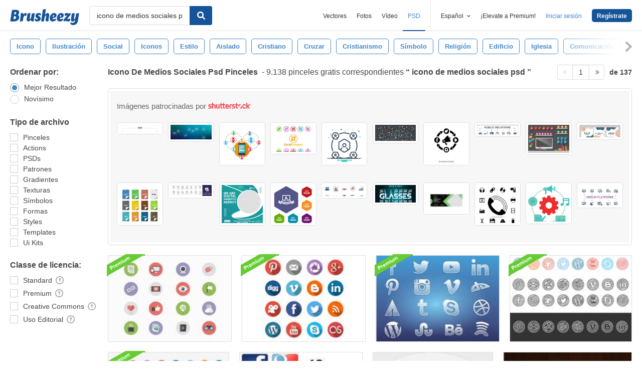

--- FILE ---
content_type: text/html; charset=utf-8
request_url: https://es.brusheezy.com/libre/icono-de-medios-sociales-psd
body_size: 42072
content:
<!DOCTYPE html>
<!--[if lt IE 7]>      <html lang="es" xmlns:fb="http://developers.facebook.com/schema/" xmlns:og="http://opengraphprotocol.org/schema/" class="no-js lt-ie9 lt-ie8 lt-ie7"> <![endif]-->
<!--[if IE 7]>         <html lang="es" xmlns:fb="http://developers.facebook.com/schema/" xmlns:og="http://opengraphprotocol.org/schema/" class="no-js lt-ie9 lt-ie8"> <![endif]-->
<!--[if IE 8]>         <html lang="es" xmlns:fb="http://developers.facebook.com/schema/" xmlns:og="http://opengraphprotocol.org/schema/" class="no-js lt-ie9"> <![endif]-->
<!--[if IE 9]>         <html lang="es" xmlns:fb="http://developers.facebook.com/schema/" xmlns:og="http://opengraphprotocol.org/schema/" class="no-js ie9"> <![endif]-->
<!--[if gt IE 9]><!--> <html lang="es" xmlns:fb="http://developers.facebook.com/schema/" xmlns:og="http://opengraphprotocol.org/schema/" class="no-js"> <!--<![endif]-->
  <head>
	  <script type="text/javascript">window.country_code = "US";window.remote_ip_address = '3.149.236.45'</script>
              <!-- skipping hreflang -->

    
    <link rel="dns-prefetch" href="//static.brusheezy.com">
    <meta charset="utf-8">
    <meta http-equiv="X-UA-Compatible" content="IE=edge,chrome=1">
<script>window.NREUM||(NREUM={});NREUM.info={"beacon":"bam.nr-data.net","errorBeacon":"bam.nr-data.net","licenseKey":"NRJS-e38a0a5d9f3d7a161d2","applicationID":"682498450","transactionName":"J1kMFkBaWF9cREoRVwVEAQpXRhtAUVkS","queueTime":0,"applicationTime":385,"agent":""}</script>
<script>(window.NREUM||(NREUM={})).init={ajax:{deny_list:["bam.nr-data.net"]},feature_flags:["soft_nav"]};(window.NREUM||(NREUM={})).loader_config={licenseKey:"NRJS-e38a0a5d9f3d7a161d2",applicationID:"682498450",browserID:"682498528"};;/*! For license information please see nr-loader-rum-1.306.0.min.js.LICENSE.txt */
(()=>{var e,t,r={122:(e,t,r)=>{"use strict";r.d(t,{a:()=>i});var n=r(944);function i(e,t){try{if(!e||"object"!=typeof e)return(0,n.R)(3);if(!t||"object"!=typeof t)return(0,n.R)(4);const r=Object.create(Object.getPrototypeOf(t),Object.getOwnPropertyDescriptors(t)),a=0===Object.keys(r).length?e:r;for(let o in a)if(void 0!==e[o])try{if(null===e[o]){r[o]=null;continue}Array.isArray(e[o])&&Array.isArray(t[o])?r[o]=Array.from(new Set([...e[o],...t[o]])):"object"==typeof e[o]&&"object"==typeof t[o]?r[o]=i(e[o],t[o]):r[o]=e[o]}catch(e){r[o]||(0,n.R)(1,e)}return r}catch(e){(0,n.R)(2,e)}}},154:(e,t,r)=>{"use strict";r.d(t,{OF:()=>c,RI:()=>i,WN:()=>u,bv:()=>a,eN:()=>l,gm:()=>o,mw:()=>s,sb:()=>d});var n=r(863);const i="undefined"!=typeof window&&!!window.document,a="undefined"!=typeof WorkerGlobalScope&&("undefined"!=typeof self&&self instanceof WorkerGlobalScope&&self.navigator instanceof WorkerNavigator||"undefined"!=typeof globalThis&&globalThis instanceof WorkerGlobalScope&&globalThis.navigator instanceof WorkerNavigator),o=i?window:"undefined"!=typeof WorkerGlobalScope&&("undefined"!=typeof self&&self instanceof WorkerGlobalScope&&self||"undefined"!=typeof globalThis&&globalThis instanceof WorkerGlobalScope&&globalThis),s=Boolean("hidden"===o?.document?.visibilityState),c=/iPad|iPhone|iPod/.test(o.navigator?.userAgent),d=c&&"undefined"==typeof SharedWorker,u=((()=>{const e=o.navigator?.userAgent?.match(/Firefox[/\s](\d+\.\d+)/);Array.isArray(e)&&e.length>=2&&e[1]})(),Date.now()-(0,n.t)()),l=()=>"undefined"!=typeof PerformanceNavigationTiming&&o?.performance?.getEntriesByType("navigation")?.[0]?.responseStart},163:(e,t,r)=>{"use strict";r.d(t,{j:()=>E});var n=r(384),i=r(741);var a=r(555);r(860).K7.genericEvents;const o="experimental.resources",s="register",c=e=>{if(!e||"string"!=typeof e)return!1;try{document.createDocumentFragment().querySelector(e)}catch{return!1}return!0};var d=r(614),u=r(944),l=r(122);const f="[data-nr-mask]",g=e=>(0,l.a)(e,(()=>{const e={feature_flags:[],experimental:{allow_registered_children:!1,resources:!1},mask_selector:"*",block_selector:"[data-nr-block]",mask_input_options:{color:!1,date:!1,"datetime-local":!1,email:!1,month:!1,number:!1,range:!1,search:!1,tel:!1,text:!1,time:!1,url:!1,week:!1,textarea:!1,select:!1,password:!0}};return{ajax:{deny_list:void 0,block_internal:!0,enabled:!0,autoStart:!0},api:{get allow_registered_children(){return e.feature_flags.includes(s)||e.experimental.allow_registered_children},set allow_registered_children(t){e.experimental.allow_registered_children=t},duplicate_registered_data:!1},browser_consent_mode:{enabled:!1},distributed_tracing:{enabled:void 0,exclude_newrelic_header:void 0,cors_use_newrelic_header:void 0,cors_use_tracecontext_headers:void 0,allowed_origins:void 0},get feature_flags(){return e.feature_flags},set feature_flags(t){e.feature_flags=t},generic_events:{enabled:!0,autoStart:!0},harvest:{interval:30},jserrors:{enabled:!0,autoStart:!0},logging:{enabled:!0,autoStart:!0},metrics:{enabled:!0,autoStart:!0},obfuscate:void 0,page_action:{enabled:!0},page_view_event:{enabled:!0,autoStart:!0},page_view_timing:{enabled:!0,autoStart:!0},performance:{capture_marks:!1,capture_measures:!1,capture_detail:!0,resources:{get enabled(){return e.feature_flags.includes(o)||e.experimental.resources},set enabled(t){e.experimental.resources=t},asset_types:[],first_party_domains:[],ignore_newrelic:!0}},privacy:{cookies_enabled:!0},proxy:{assets:void 0,beacon:void 0},session:{expiresMs:d.wk,inactiveMs:d.BB},session_replay:{autoStart:!0,enabled:!1,preload:!1,sampling_rate:10,error_sampling_rate:100,collect_fonts:!1,inline_images:!1,fix_stylesheets:!0,mask_all_inputs:!0,get mask_text_selector(){return e.mask_selector},set mask_text_selector(t){c(t)?e.mask_selector="".concat(t,",").concat(f):""===t||null===t?e.mask_selector=f:(0,u.R)(5,t)},get block_class(){return"nr-block"},get ignore_class(){return"nr-ignore"},get mask_text_class(){return"nr-mask"},get block_selector(){return e.block_selector},set block_selector(t){c(t)?e.block_selector+=",".concat(t):""!==t&&(0,u.R)(6,t)},get mask_input_options(){return e.mask_input_options},set mask_input_options(t){t&&"object"==typeof t?e.mask_input_options={...t,password:!0}:(0,u.R)(7,t)}},session_trace:{enabled:!0,autoStart:!0},soft_navigations:{enabled:!0,autoStart:!0},spa:{enabled:!0,autoStart:!0},ssl:void 0,user_actions:{enabled:!0,elementAttributes:["id","className","tagName","type"]}}})());var p=r(154),m=r(324);let h=0;const v={buildEnv:m.F3,distMethod:m.Xs,version:m.xv,originTime:p.WN},b={consented:!1},y={appMetadata:{},get consented(){return this.session?.state?.consent||b.consented},set consented(e){b.consented=e},customTransaction:void 0,denyList:void 0,disabled:!1,harvester:void 0,isolatedBacklog:!1,isRecording:!1,loaderType:void 0,maxBytes:3e4,obfuscator:void 0,onerror:void 0,ptid:void 0,releaseIds:{},session:void 0,timeKeeper:void 0,registeredEntities:[],jsAttributesMetadata:{bytes:0},get harvestCount(){return++h}},_=e=>{const t=(0,l.a)(e,y),r=Object.keys(v).reduce((e,t)=>(e[t]={value:v[t],writable:!1,configurable:!0,enumerable:!0},e),{});return Object.defineProperties(t,r)};var w=r(701);const x=e=>{const t=e.startsWith("http");e+="/",r.p=t?e:"https://"+e};var S=r(836),k=r(241);const R={accountID:void 0,trustKey:void 0,agentID:void 0,licenseKey:void 0,applicationID:void 0,xpid:void 0},A=e=>(0,l.a)(e,R),T=new Set;function E(e,t={},r,o){let{init:s,info:c,loader_config:d,runtime:u={},exposed:l=!0}=t;if(!c){const e=(0,n.pV)();s=e.init,c=e.info,d=e.loader_config}e.init=g(s||{}),e.loader_config=A(d||{}),c.jsAttributes??={},p.bv&&(c.jsAttributes.isWorker=!0),e.info=(0,a.D)(c);const f=e.init,m=[c.beacon,c.errorBeacon];T.has(e.agentIdentifier)||(f.proxy.assets&&(x(f.proxy.assets),m.push(f.proxy.assets)),f.proxy.beacon&&m.push(f.proxy.beacon),e.beacons=[...m],function(e){const t=(0,n.pV)();Object.getOwnPropertyNames(i.W.prototype).forEach(r=>{const n=i.W.prototype[r];if("function"!=typeof n||"constructor"===n)return;let a=t[r];e[r]&&!1!==e.exposed&&"micro-agent"!==e.runtime?.loaderType&&(t[r]=(...t)=>{const n=e[r](...t);return a?a(...t):n})})}(e),(0,n.US)("activatedFeatures",w.B),e.runSoftNavOverSpa&&=!0===f.soft_navigations.enabled&&f.feature_flags.includes("soft_nav")),u.denyList=[...f.ajax.deny_list||[],...f.ajax.block_internal?m:[]],u.ptid=e.agentIdentifier,u.loaderType=r,e.runtime=_(u),T.has(e.agentIdentifier)||(e.ee=S.ee.get(e.agentIdentifier),e.exposed=l,(0,k.W)({agentIdentifier:e.agentIdentifier,drained:!!w.B?.[e.agentIdentifier],type:"lifecycle",name:"initialize",feature:void 0,data:e.config})),T.add(e.agentIdentifier)}},234:(e,t,r)=>{"use strict";r.d(t,{W:()=>a});var n=r(836),i=r(687);class a{constructor(e,t){this.agentIdentifier=e,this.ee=n.ee.get(e),this.featureName=t,this.blocked=!1}deregisterDrain(){(0,i.x3)(this.agentIdentifier,this.featureName)}}},241:(e,t,r)=>{"use strict";r.d(t,{W:()=>a});var n=r(154);const i="newrelic";function a(e={}){try{n.gm.dispatchEvent(new CustomEvent(i,{detail:e}))}catch(e){}}},261:(e,t,r)=>{"use strict";r.d(t,{$9:()=>d,BL:()=>s,CH:()=>g,Dl:()=>_,Fw:()=>y,PA:()=>h,Pl:()=>n,Pv:()=>k,Tb:()=>l,U2:()=>a,V1:()=>S,Wb:()=>x,bt:()=>b,cD:()=>v,d3:()=>w,dT:()=>c,eY:()=>p,fF:()=>f,hG:()=>i,k6:()=>o,nb:()=>m,o5:()=>u});const n="api-",i="addPageAction",a="addToTrace",o="addRelease",s="finished",c="interaction",d="log",u="noticeError",l="pauseReplay",f="recordCustomEvent",g="recordReplay",p="register",m="setApplicationVersion",h="setCurrentRouteName",v="setCustomAttribute",b="setErrorHandler",y="setPageViewName",_="setUserId",w="start",x="wrapLogger",S="measure",k="consent"},289:(e,t,r)=>{"use strict";r.d(t,{GG:()=>o,Qr:()=>c,sB:()=>s});var n=r(878),i=r(389);function a(){return"undefined"==typeof document||"complete"===document.readyState}function o(e,t){if(a())return e();const r=(0,i.J)(e),o=setInterval(()=>{a()&&(clearInterval(o),r())},500);(0,n.sp)("load",r,t)}function s(e){if(a())return e();(0,n.DD)("DOMContentLoaded",e)}function c(e){if(a())return e();(0,n.sp)("popstate",e)}},324:(e,t,r)=>{"use strict";r.d(t,{F3:()=>i,Xs:()=>a,xv:()=>n});const n="1.306.0",i="PROD",a="CDN"},374:(e,t,r)=>{r.nc=(()=>{try{return document?.currentScript?.nonce}catch(e){}return""})()},384:(e,t,r)=>{"use strict";r.d(t,{NT:()=>o,US:()=>u,Zm:()=>s,bQ:()=>d,dV:()=>c,pV:()=>l});var n=r(154),i=r(863),a=r(910);const o={beacon:"bam.nr-data.net",errorBeacon:"bam.nr-data.net"};function s(){return n.gm.NREUM||(n.gm.NREUM={}),void 0===n.gm.newrelic&&(n.gm.newrelic=n.gm.NREUM),n.gm.NREUM}function c(){let e=s();return e.o||(e.o={ST:n.gm.setTimeout,SI:n.gm.setImmediate||n.gm.setInterval,CT:n.gm.clearTimeout,XHR:n.gm.XMLHttpRequest,REQ:n.gm.Request,EV:n.gm.Event,PR:n.gm.Promise,MO:n.gm.MutationObserver,FETCH:n.gm.fetch,WS:n.gm.WebSocket},(0,a.i)(...Object.values(e.o))),e}function d(e,t){let r=s();r.initializedAgents??={},t.initializedAt={ms:(0,i.t)(),date:new Date},r.initializedAgents[e]=t}function u(e,t){s()[e]=t}function l(){return function(){let e=s();const t=e.info||{};e.info={beacon:o.beacon,errorBeacon:o.errorBeacon,...t}}(),function(){let e=s();const t=e.init||{};e.init={...t}}(),c(),function(){let e=s();const t=e.loader_config||{};e.loader_config={...t}}(),s()}},389:(e,t,r)=>{"use strict";function n(e,t=500,r={}){const n=r?.leading||!1;let i;return(...r)=>{n&&void 0===i&&(e.apply(this,r),i=setTimeout(()=>{i=clearTimeout(i)},t)),n||(clearTimeout(i),i=setTimeout(()=>{e.apply(this,r)},t))}}function i(e){let t=!1;return(...r)=>{t||(t=!0,e.apply(this,r))}}r.d(t,{J:()=>i,s:()=>n})},555:(e,t,r)=>{"use strict";r.d(t,{D:()=>s,f:()=>o});var n=r(384),i=r(122);const a={beacon:n.NT.beacon,errorBeacon:n.NT.errorBeacon,licenseKey:void 0,applicationID:void 0,sa:void 0,queueTime:void 0,applicationTime:void 0,ttGuid:void 0,user:void 0,account:void 0,product:void 0,extra:void 0,jsAttributes:{},userAttributes:void 0,atts:void 0,transactionName:void 0,tNamePlain:void 0};function o(e){try{return!!e.licenseKey&&!!e.errorBeacon&&!!e.applicationID}catch(e){return!1}}const s=e=>(0,i.a)(e,a)},566:(e,t,r)=>{"use strict";r.d(t,{LA:()=>s,bz:()=>o});var n=r(154);const i="xxxxxxxx-xxxx-4xxx-yxxx-xxxxxxxxxxxx";function a(e,t){return e?15&e[t]:16*Math.random()|0}function o(){const e=n.gm?.crypto||n.gm?.msCrypto;let t,r=0;return e&&e.getRandomValues&&(t=e.getRandomValues(new Uint8Array(30))),i.split("").map(e=>"x"===e?a(t,r++).toString(16):"y"===e?(3&a()|8).toString(16):e).join("")}function s(e){const t=n.gm?.crypto||n.gm?.msCrypto;let r,i=0;t&&t.getRandomValues&&(r=t.getRandomValues(new Uint8Array(e)));const o=[];for(var s=0;s<e;s++)o.push(a(r,i++).toString(16));return o.join("")}},606:(e,t,r)=>{"use strict";r.d(t,{i:()=>a});var n=r(908);a.on=o;var i=a.handlers={};function a(e,t,r,a){o(a||n.d,i,e,t,r)}function o(e,t,r,i,a){a||(a="feature"),e||(e=n.d);var o=t[a]=t[a]||{};(o[r]=o[r]||[]).push([e,i])}},607:(e,t,r)=>{"use strict";r.d(t,{W:()=>n});const n=(0,r(566).bz)()},614:(e,t,r)=>{"use strict";r.d(t,{BB:()=>o,H3:()=>n,g:()=>d,iL:()=>c,tS:()=>s,uh:()=>i,wk:()=>a});const n="NRBA",i="SESSION",a=144e5,o=18e5,s={STARTED:"session-started",PAUSE:"session-pause",RESET:"session-reset",RESUME:"session-resume",UPDATE:"session-update"},c={SAME_TAB:"same-tab",CROSS_TAB:"cross-tab"},d={OFF:0,FULL:1,ERROR:2}},630:(e,t,r)=>{"use strict";r.d(t,{T:()=>n});const n=r(860).K7.pageViewEvent},646:(e,t,r)=>{"use strict";r.d(t,{y:()=>n});class n{constructor(e){this.contextId=e}}},687:(e,t,r)=>{"use strict";r.d(t,{Ak:()=>d,Ze:()=>f,x3:()=>u});var n=r(241),i=r(836),a=r(606),o=r(860),s=r(646);const c={};function d(e,t){const r={staged:!1,priority:o.P3[t]||0};l(e),c[e].get(t)||c[e].set(t,r)}function u(e,t){e&&c[e]&&(c[e].get(t)&&c[e].delete(t),p(e,t,!1),c[e].size&&g(e))}function l(e){if(!e)throw new Error("agentIdentifier required");c[e]||(c[e]=new Map)}function f(e="",t="feature",r=!1){if(l(e),!e||!c[e].get(t)||r)return p(e,t);c[e].get(t).staged=!0,g(e)}function g(e){const t=Array.from(c[e]);t.every(([e,t])=>t.staged)&&(t.sort((e,t)=>e[1].priority-t[1].priority),t.forEach(([t])=>{c[e].delete(t),p(e,t)}))}function p(e,t,r=!0){const o=e?i.ee.get(e):i.ee,c=a.i.handlers;if(!o.aborted&&o.backlog&&c){if((0,n.W)({agentIdentifier:e,type:"lifecycle",name:"drain",feature:t}),r){const e=o.backlog[t],r=c[t];if(r){for(let t=0;e&&t<e.length;++t)m(e[t],r);Object.entries(r).forEach(([e,t])=>{Object.values(t||{}).forEach(t=>{t[0]?.on&&t[0]?.context()instanceof s.y&&t[0].on(e,t[1])})})}}o.isolatedBacklog||delete c[t],o.backlog[t]=null,o.emit("drain-"+t,[])}}function m(e,t){var r=e[1];Object.values(t[r]||{}).forEach(t=>{var r=e[0];if(t[0]===r){var n=t[1],i=e[3],a=e[2];n.apply(i,a)}})}},699:(e,t,r)=>{"use strict";r.d(t,{It:()=>a,KC:()=>s,No:()=>i,qh:()=>o});var n=r(860);const i=16e3,a=1e6,o="SESSION_ERROR",s={[n.K7.logging]:!0,[n.K7.genericEvents]:!1,[n.K7.jserrors]:!1,[n.K7.ajax]:!1}},701:(e,t,r)=>{"use strict";r.d(t,{B:()=>a,t:()=>o});var n=r(241);const i=new Set,a={};function o(e,t){const r=t.agentIdentifier;a[r]??={},e&&"object"==typeof e&&(i.has(r)||(t.ee.emit("rumresp",[e]),a[r]=e,i.add(r),(0,n.W)({agentIdentifier:r,loaded:!0,drained:!0,type:"lifecycle",name:"load",feature:void 0,data:e})))}},741:(e,t,r)=>{"use strict";r.d(t,{W:()=>a});var n=r(944),i=r(261);class a{#e(e,...t){if(this[e]!==a.prototype[e])return this[e](...t);(0,n.R)(35,e)}addPageAction(e,t){return this.#e(i.hG,e,t)}register(e){return this.#e(i.eY,e)}recordCustomEvent(e,t){return this.#e(i.fF,e,t)}setPageViewName(e,t){return this.#e(i.Fw,e,t)}setCustomAttribute(e,t,r){return this.#e(i.cD,e,t,r)}noticeError(e,t){return this.#e(i.o5,e,t)}setUserId(e){return this.#e(i.Dl,e)}setApplicationVersion(e){return this.#e(i.nb,e)}setErrorHandler(e){return this.#e(i.bt,e)}addRelease(e,t){return this.#e(i.k6,e,t)}log(e,t){return this.#e(i.$9,e,t)}start(){return this.#e(i.d3)}finished(e){return this.#e(i.BL,e)}recordReplay(){return this.#e(i.CH)}pauseReplay(){return this.#e(i.Tb)}addToTrace(e){return this.#e(i.U2,e)}setCurrentRouteName(e){return this.#e(i.PA,e)}interaction(e){return this.#e(i.dT,e)}wrapLogger(e,t,r){return this.#e(i.Wb,e,t,r)}measure(e,t){return this.#e(i.V1,e,t)}consent(e){return this.#e(i.Pv,e)}}},782:(e,t,r)=>{"use strict";r.d(t,{T:()=>n});const n=r(860).K7.pageViewTiming},836:(e,t,r)=>{"use strict";r.d(t,{P:()=>s,ee:()=>c});var n=r(384),i=r(990),a=r(646),o=r(607);const s="nr@context:".concat(o.W),c=function e(t,r){var n={},o={},u={},l=!1;try{l=16===r.length&&d.initializedAgents?.[r]?.runtime.isolatedBacklog}catch(e){}var f={on:p,addEventListener:p,removeEventListener:function(e,t){var r=n[e];if(!r)return;for(var i=0;i<r.length;i++)r[i]===t&&r.splice(i,1)},emit:function(e,r,n,i,a){!1!==a&&(a=!0);if(c.aborted&&!i)return;t&&a&&t.emit(e,r,n);var s=g(n);m(e).forEach(e=>{e.apply(s,r)});var d=v()[o[e]];d&&d.push([f,e,r,s]);return s},get:h,listeners:m,context:g,buffer:function(e,t){const r=v();if(t=t||"feature",f.aborted)return;Object.entries(e||{}).forEach(([e,n])=>{o[n]=t,t in r||(r[t]=[])})},abort:function(){f._aborted=!0,Object.keys(f.backlog).forEach(e=>{delete f.backlog[e]})},isBuffering:function(e){return!!v()[o[e]]},debugId:r,backlog:l?{}:t&&"object"==typeof t.backlog?t.backlog:{},isolatedBacklog:l};return Object.defineProperty(f,"aborted",{get:()=>{let e=f._aborted||!1;return e||(t&&(e=t.aborted),e)}}),f;function g(e){return e&&e instanceof a.y?e:e?(0,i.I)(e,s,()=>new a.y(s)):new a.y(s)}function p(e,t){n[e]=m(e).concat(t)}function m(e){return n[e]||[]}function h(t){return u[t]=u[t]||e(f,t)}function v(){return f.backlog}}(void 0,"globalEE"),d=(0,n.Zm)();d.ee||(d.ee=c)},843:(e,t,r)=>{"use strict";r.d(t,{G:()=>a,u:()=>i});var n=r(878);function i(e,t=!1,r,i){(0,n.DD)("visibilitychange",function(){if(t)return void("hidden"===document.visibilityState&&e());e(document.visibilityState)},r,i)}function a(e,t,r){(0,n.sp)("pagehide",e,t,r)}},860:(e,t,r)=>{"use strict";r.d(t,{$J:()=>u,K7:()=>c,P3:()=>d,XX:()=>i,Yy:()=>s,df:()=>a,qY:()=>n,v4:()=>o});const n="events",i="jserrors",a="browser/blobs",o="rum",s="browser/logs",c={ajax:"ajax",genericEvents:"generic_events",jserrors:i,logging:"logging",metrics:"metrics",pageAction:"page_action",pageViewEvent:"page_view_event",pageViewTiming:"page_view_timing",sessionReplay:"session_replay",sessionTrace:"session_trace",softNav:"soft_navigations",spa:"spa"},d={[c.pageViewEvent]:1,[c.pageViewTiming]:2,[c.metrics]:3,[c.jserrors]:4,[c.spa]:5,[c.ajax]:6,[c.sessionTrace]:7,[c.softNav]:8,[c.sessionReplay]:9,[c.logging]:10,[c.genericEvents]:11},u={[c.pageViewEvent]:o,[c.pageViewTiming]:n,[c.ajax]:n,[c.spa]:n,[c.softNav]:n,[c.metrics]:i,[c.jserrors]:i,[c.sessionTrace]:a,[c.sessionReplay]:a,[c.logging]:s,[c.genericEvents]:"ins"}},863:(e,t,r)=>{"use strict";function n(){return Math.floor(performance.now())}r.d(t,{t:()=>n})},878:(e,t,r)=>{"use strict";function n(e,t){return{capture:e,passive:!1,signal:t}}function i(e,t,r=!1,i){window.addEventListener(e,t,n(r,i))}function a(e,t,r=!1,i){document.addEventListener(e,t,n(r,i))}r.d(t,{DD:()=>a,jT:()=>n,sp:()=>i})},908:(e,t,r)=>{"use strict";r.d(t,{d:()=>n,p:()=>i});var n=r(836).ee.get("handle");function i(e,t,r,i,a){a?(a.buffer([e],i),a.emit(e,t,r)):(n.buffer([e],i),n.emit(e,t,r))}},910:(e,t,r)=>{"use strict";r.d(t,{i:()=>a});var n=r(944);const i=new Map;function a(...e){return e.every(e=>{if(i.has(e))return i.get(e);const t="function"==typeof e?e.toString():"",r=t.includes("[native code]"),a=t.includes("nrWrapper");return r||a||(0,n.R)(64,e?.name||t),i.set(e,r),r})}},944:(e,t,r)=>{"use strict";r.d(t,{R:()=>i});var n=r(241);function i(e,t){"function"==typeof console.debug&&(console.debug("New Relic Warning: https://github.com/newrelic/newrelic-browser-agent/blob/main/docs/warning-codes.md#".concat(e),t),(0,n.W)({agentIdentifier:null,drained:null,type:"data",name:"warn",feature:"warn",data:{code:e,secondary:t}}))}},969:(e,t,r)=>{"use strict";r.d(t,{TZ:()=>n,XG:()=>s,rs:()=>i,xV:()=>o,z_:()=>a});const n=r(860).K7.metrics,i="sm",a="cm",o="storeSupportabilityMetrics",s="storeEventMetrics"},990:(e,t,r)=>{"use strict";r.d(t,{I:()=>i});var n=Object.prototype.hasOwnProperty;function i(e,t,r){if(n.call(e,t))return e[t];var i=r();if(Object.defineProperty&&Object.keys)try{return Object.defineProperty(e,t,{value:i,writable:!0,enumerable:!1}),i}catch(e){}return e[t]=i,i}}},n={};function i(e){var t=n[e];if(void 0!==t)return t.exports;var a=n[e]={exports:{}};return r[e](a,a.exports,i),a.exports}i.m=r,i.d=(e,t)=>{for(var r in t)i.o(t,r)&&!i.o(e,r)&&Object.defineProperty(e,r,{enumerable:!0,get:t[r]})},i.f={},i.e=e=>Promise.all(Object.keys(i.f).reduce((t,r)=>(i.f[r](e,t),t),[])),i.u=e=>"nr-rum-1.306.0.min.js",i.o=(e,t)=>Object.prototype.hasOwnProperty.call(e,t),e={},t="NRBA-1.306.0.PROD:",i.l=(r,n,a,o)=>{if(e[r])e[r].push(n);else{var s,c;if(void 0!==a)for(var d=document.getElementsByTagName("script"),u=0;u<d.length;u++){var l=d[u];if(l.getAttribute("src")==r||l.getAttribute("data-webpack")==t+a){s=l;break}}if(!s){c=!0;var f={296:"sha512-XHJAyYwsxAD4jnOFenBf2aq49/pv28jKOJKs7YGQhagYYI2Zk8nHflZPdd7WiilkmEkgIZQEFX4f1AJMoyzKwA=="};(s=document.createElement("script")).charset="utf-8",i.nc&&s.setAttribute("nonce",i.nc),s.setAttribute("data-webpack",t+a),s.src=r,0!==s.src.indexOf(window.location.origin+"/")&&(s.crossOrigin="anonymous"),f[o]&&(s.integrity=f[o])}e[r]=[n];var g=(t,n)=>{s.onerror=s.onload=null,clearTimeout(p);var i=e[r];if(delete e[r],s.parentNode&&s.parentNode.removeChild(s),i&&i.forEach(e=>e(n)),t)return t(n)},p=setTimeout(g.bind(null,void 0,{type:"timeout",target:s}),12e4);s.onerror=g.bind(null,s.onerror),s.onload=g.bind(null,s.onload),c&&document.head.appendChild(s)}},i.r=e=>{"undefined"!=typeof Symbol&&Symbol.toStringTag&&Object.defineProperty(e,Symbol.toStringTag,{value:"Module"}),Object.defineProperty(e,"__esModule",{value:!0})},i.p="https://js-agent.newrelic.com/",(()=>{var e={374:0,840:0};i.f.j=(t,r)=>{var n=i.o(e,t)?e[t]:void 0;if(0!==n)if(n)r.push(n[2]);else{var a=new Promise((r,i)=>n=e[t]=[r,i]);r.push(n[2]=a);var o=i.p+i.u(t),s=new Error;i.l(o,r=>{if(i.o(e,t)&&(0!==(n=e[t])&&(e[t]=void 0),n)){var a=r&&("load"===r.type?"missing":r.type),o=r&&r.target&&r.target.src;s.message="Loading chunk "+t+" failed: ("+a+": "+o+")",s.name="ChunkLoadError",s.type=a,s.request=o,n[1](s)}},"chunk-"+t,t)}};var t=(t,r)=>{var n,a,[o,s,c]=r,d=0;if(o.some(t=>0!==e[t])){for(n in s)i.o(s,n)&&(i.m[n]=s[n]);if(c)c(i)}for(t&&t(r);d<o.length;d++)a=o[d],i.o(e,a)&&e[a]&&e[a][0](),e[a]=0},r=self["webpackChunk:NRBA-1.306.0.PROD"]=self["webpackChunk:NRBA-1.306.0.PROD"]||[];r.forEach(t.bind(null,0)),r.push=t.bind(null,r.push.bind(r))})(),(()=>{"use strict";i(374);var e=i(566),t=i(741);class r extends t.W{agentIdentifier=(0,e.LA)(16)}var n=i(860);const a=Object.values(n.K7);var o=i(163);var s=i(908),c=i(863),d=i(261),u=i(241),l=i(944),f=i(701),g=i(969);function p(e,t,i,a){const o=a||i;!o||o[e]&&o[e]!==r.prototype[e]||(o[e]=function(){(0,s.p)(g.xV,["API/"+e+"/called"],void 0,n.K7.metrics,i.ee),(0,u.W)({agentIdentifier:i.agentIdentifier,drained:!!f.B?.[i.agentIdentifier],type:"data",name:"api",feature:d.Pl+e,data:{}});try{return t.apply(this,arguments)}catch(e){(0,l.R)(23,e)}})}function m(e,t,r,n,i){const a=e.info;null===r?delete a.jsAttributes[t]:a.jsAttributes[t]=r,(i||null===r)&&(0,s.p)(d.Pl+n,[(0,c.t)(),t,r],void 0,"session",e.ee)}var h=i(687),v=i(234),b=i(289),y=i(154),_=i(384);const w=e=>y.RI&&!0===e?.privacy.cookies_enabled;function x(e){return!!(0,_.dV)().o.MO&&w(e)&&!0===e?.session_trace.enabled}var S=i(389),k=i(699);class R extends v.W{constructor(e,t){super(e.agentIdentifier,t),this.agentRef=e,this.abortHandler=void 0,this.featAggregate=void 0,this.loadedSuccessfully=void 0,this.onAggregateImported=new Promise(e=>{this.loadedSuccessfully=e}),this.deferred=Promise.resolve(),!1===e.init[this.featureName].autoStart?this.deferred=new Promise((t,r)=>{this.ee.on("manual-start-all",(0,S.J)(()=>{(0,h.Ak)(e.agentIdentifier,this.featureName),t()}))}):(0,h.Ak)(e.agentIdentifier,t)}importAggregator(e,t,r={}){if(this.featAggregate)return;const n=async()=>{let n;await this.deferred;try{if(w(e.init)){const{setupAgentSession:t}=await i.e(296).then(i.bind(i,305));n=t(e)}}catch(e){(0,l.R)(20,e),this.ee.emit("internal-error",[e]),(0,s.p)(k.qh,[e],void 0,this.featureName,this.ee)}try{if(!this.#t(this.featureName,n,e.init))return(0,h.Ze)(this.agentIdentifier,this.featureName),void this.loadedSuccessfully(!1);const{Aggregate:i}=await t();this.featAggregate=new i(e,r),e.runtime.harvester.initializedAggregates.push(this.featAggregate),this.loadedSuccessfully(!0)}catch(e){(0,l.R)(34,e),this.abortHandler?.(),(0,h.Ze)(this.agentIdentifier,this.featureName,!0),this.loadedSuccessfully(!1),this.ee&&this.ee.abort()}};y.RI?(0,b.GG)(()=>n(),!0):n()}#t(e,t,r){if(this.blocked)return!1;switch(e){case n.K7.sessionReplay:return x(r)&&!!t;case n.K7.sessionTrace:return!!t;default:return!0}}}var A=i(630),T=i(614);class E extends R{static featureName=A.T;constructor(e){var t;super(e,A.T),this.setupInspectionEvents(e.agentIdentifier),t=e,p(d.Fw,function(e,r){"string"==typeof e&&("/"!==e.charAt(0)&&(e="/"+e),t.runtime.customTransaction=(r||"http://custom.transaction")+e,(0,s.p)(d.Pl+d.Fw,[(0,c.t)()],void 0,void 0,t.ee))},t),this.importAggregator(e,()=>i.e(296).then(i.bind(i,943)))}setupInspectionEvents(e){const t=(t,r)=>{t&&(0,u.W)({agentIdentifier:e,timeStamp:t.timeStamp,loaded:"complete"===t.target.readyState,type:"window",name:r,data:t.target.location+""})};(0,b.sB)(e=>{t(e,"DOMContentLoaded")}),(0,b.GG)(e=>{t(e,"load")}),(0,b.Qr)(e=>{t(e,"navigate")}),this.ee.on(T.tS.UPDATE,(t,r)=>{(0,u.W)({agentIdentifier:e,type:"lifecycle",name:"session",data:r})})}}var N=i(843),I=i(782);class j extends R{static featureName=I.T;constructor(e){super(e,I.T),y.RI&&((0,N.u)(()=>(0,s.p)("docHidden",[(0,c.t)()],void 0,I.T,this.ee),!0),(0,N.G)(()=>(0,s.p)("winPagehide",[(0,c.t)()],void 0,I.T,this.ee)),this.importAggregator(e,()=>i.e(296).then(i.bind(i,117))))}}class P extends R{static featureName=g.TZ;constructor(e){super(e,g.TZ),y.RI&&document.addEventListener("securitypolicyviolation",e=>{(0,s.p)(g.xV,["Generic/CSPViolation/Detected"],void 0,this.featureName,this.ee)}),this.importAggregator(e,()=>i.e(296).then(i.bind(i,623)))}}new class extends r{constructor(e){var t;(super(),y.gm)?(this.features={},(0,_.bQ)(this.agentIdentifier,this),this.desiredFeatures=new Set(e.features||[]),this.desiredFeatures.add(E),this.runSoftNavOverSpa=[...this.desiredFeatures].some(e=>e.featureName===n.K7.softNav),(0,o.j)(this,e,e.loaderType||"agent"),t=this,p(d.cD,function(e,r,n=!1){if("string"==typeof e){if(["string","number","boolean"].includes(typeof r)||null===r)return m(t,e,r,d.cD,n);(0,l.R)(40,typeof r)}else(0,l.R)(39,typeof e)},t),function(e){p(d.Dl,function(t){if("string"==typeof t||null===t)return m(e,"enduser.id",t,d.Dl,!0);(0,l.R)(41,typeof t)},e)}(this),function(e){p(d.nb,function(t){if("string"==typeof t||null===t)return m(e,"application.version",t,d.nb,!1);(0,l.R)(42,typeof t)},e)}(this),function(e){p(d.d3,function(){e.ee.emit("manual-start-all")},e)}(this),function(e){p(d.Pv,function(t=!0){if("boolean"==typeof t){if((0,s.p)(d.Pl+d.Pv,[t],void 0,"session",e.ee),e.runtime.consented=t,t){const t=e.features.page_view_event;t.onAggregateImported.then(e=>{const r=t.featAggregate;e&&!r.sentRum&&r.sendRum()})}}else(0,l.R)(65,typeof t)},e)}(this),this.run()):(0,l.R)(21)}get config(){return{info:this.info,init:this.init,loader_config:this.loader_config,runtime:this.runtime}}get api(){return this}run(){try{const e=function(e){const t={};return a.forEach(r=>{t[r]=!!e[r]?.enabled}),t}(this.init),t=[...this.desiredFeatures];t.sort((e,t)=>n.P3[e.featureName]-n.P3[t.featureName]),t.forEach(t=>{if(!e[t.featureName]&&t.featureName!==n.K7.pageViewEvent)return;if(this.runSoftNavOverSpa&&t.featureName===n.K7.spa)return;if(!this.runSoftNavOverSpa&&t.featureName===n.K7.softNav)return;const r=function(e){switch(e){case n.K7.ajax:return[n.K7.jserrors];case n.K7.sessionTrace:return[n.K7.ajax,n.K7.pageViewEvent];case n.K7.sessionReplay:return[n.K7.sessionTrace];case n.K7.pageViewTiming:return[n.K7.pageViewEvent];default:return[]}}(t.featureName).filter(e=>!(e in this.features));r.length>0&&(0,l.R)(36,{targetFeature:t.featureName,missingDependencies:r}),this.features[t.featureName]=new t(this)})}catch(e){(0,l.R)(22,e);for(const e in this.features)this.features[e].abortHandler?.();const t=(0,_.Zm)();delete t.initializedAgents[this.agentIdentifier]?.features,delete this.sharedAggregator;return t.ee.get(this.agentIdentifier).abort(),!1}}}({features:[E,j,P],loaderType:"lite"})})()})();</script>
    <meta name="viewport" content="width=device-width, initial-scale=1.0, minimum-scale=1.0" />
    <title>Gratis Icono De Medios Sociales Psd Pinceles - (9.138 Descargas Gratis)</title>
<meta content="9.138 Mejor Gratis Icono De Medios Sociales Psd Pincel Descargas del Brusheezy comunidad. Gratis Icono De Medios Sociales Psd Pinceles licencia como creative commons, open source, e mucho más!" name="description" />
<meta content="Brusheezy" property="og:site_name" />
<meta content="Gratis Icono De Medios Sociales Psd Pinceles - (9.138 Descargas Gratis)" property="og:title" />
<meta content="https://es.brusheezy.com/libre/icono-de-medios-sociales-psd" property="og:url" />
<meta content="es_ES" property="og:locale" />
<meta content="en_US" property="og:locale:alternate" />
<meta content="de_DE" property="og:locale:alternate" />
<meta content="fr_FR" property="og:locale:alternate" />
<meta content="nl_NL" property="og:locale:alternate" />
<meta content="pt_BR" property="og:locale:alternate" />
<meta content="sv_SE" property="og:locale:alternate" />
<meta content="https://static.brusheezy.com/system/resources/previews/000/018/044/original/social-media-icons-psds.jpg" property="og:image" />
    <link href="/favicon.ico" rel="shortcut icon"></link><link href="/favicon.png" rel="icon" sizes="48x48" type="image/png"></link><link href="/apple-touch-icon-precomposed.png" rel="apple-touch-icon-precomposed"></link>
    <link href="https://maxcdn.bootstrapcdn.com/font-awesome/4.6.3/css/font-awesome.min.css" media="screen" rel="stylesheet" type="text/css" />
    <script src="https://static.brusheezy.com/assets/modernizr.custom.83825-93372fb200ead74f1d44254d993c5440.js" type="text/javascript"></script>
    <link href="https://static.brusheezy.com/assets/application-e6fc89b3e1f8c6290743690971644994.css" media="screen" rel="stylesheet" type="text/css" />
    <link href="https://static.brusheezy.com/assets/print-ac38768f09270df2214d2c500c647adc.css" media="print" rel="stylesheet" type="text/css" />
    <link href="https://feeds.feedburner.com/eezyinc/brusheezy-images" rel="alternate" title="RSS" type="application/rss+xml" />

          <link rel="canonical" href="https://es.brusheezy.com/libre/icono-de-medios-sociales-psd">


    <meta content="authenticity_token" name="csrf-param" />
<meta content="30w0TOtjoJQmKk0cfmHoSsSqRww0AVueZGyydNCOe1w=" name="csrf-token" />
    <!-- Begin TextBlock "HTML - Head" -->
<meta name="google-site-verification" content="pfGHD8M12iD8MZoiUsSycicUuSitnj2scI2cB_MvoYw" />
<meta name="tinfoil-site-verification" content="6d4a376b35cc11699dd86a787c7b5ae10b5c70f0" />
<meta name="msvalidate.01" content="9E7A3F56C01FB9B69FCDD1FBD287CAE4" />
<meta name="p:domain_verify" content="e95f03b955f8191de30e476f8527821e"/>
<meta property="fb:page_id" content="111431139680" />
<!--<script type="text/javascript" src="http://api.xeezy.com/api.min.js"></script>-->
<script type="text/javascript" src="https://partner.googleadservices.com/gampad/google_service.js">
</script>
<script type="text/javascript">
  GS_googleAddAdSenseService("ca-pub-8467368486217144");
  GS_googleEnableAllServices();
  </script>
<script type="text/javascript">
  GA_googleAddSlot("ca-pub-8467368486217144", "Brusheezy_Bottom_300x250_ROS");
  GA_googleAddSlot("ca-pub-8467368486217144", "Brusheezy_Top_Med_Rectangle");
  GA_googleAddSlot("ca-pub-8467368486217144", "x2background-placement");
  GA_googleAddSlot("ca-pub-8467368486217144", "Top_Leaderboard");
  GA_googleFetchAds();
</script>
<link href="https://plus.google.com/116840303500574370724" rel="publisher" />

<!-- Download Popup Config -->
<script type='text/javascript'>
$(function () {
  if (typeof downloadPopup != 'undefined') {
    downloadPopup.testPercentage = 0.00;
  }
}); 
</script>

<!-- End TextBlock "HTML - Head" -->
      <link href="https://static.brusheezy.com/assets/splittests/new_search_ui-418ee10ba4943587578300e2dfed9bdf.css" media="screen" rel="stylesheet" type="text/css" />

  <script type="text/javascript">
    window.searchScope = 'External';
  </script>
    <link rel="next" href="https://es.brusheezy.com/libre/icono-de-medios-sociales-psd?page=2" />


    <script type="application/ld+json">
      {
        "@context": "http://schema.org",
        "@type": "WebSite",
        "name": "brusheezy",
        "url": "https://www.brusheezy.com"
      }
   </script>

    <script type="application/ld+json">
      {
      "@context": "http://schema.org",
      "@type": "Organization",
      "url": "https://www.brusheezy.com",
      "logo": "https://static.brusheezy.com/assets/structured_data/brusheezy-logo-63a0370ba72197d03d41c8ee2a3fe30d.svg",
      "sameAs": [
        "https://www.facebook.com/brusheezy",
        "https://twitter.com/brusheezy",
        "https://pinterest.com/brusheezy/",
        "https://www.youtube.com/EezyInc",
        "https://instagram.com/eezy/",
        "https://www.snapchat.com/add/eezy",
        "https://google.com/+brusheezy"
      ]
     }
    </script>

    <script src="https://static.brusheezy.com/assets/sp-32e34cb9c56d3cd62718aba7a1338855.js" type="text/javascript"></script>
<script type="text/javascript">
  document.addEventListener('DOMContentLoaded', function() {
    snowplow('newTracker', 'sp', 'a.vecteezy.com', {
      appId: 'brusheezy_production',
      discoverRootDomain: true,
      eventMethod: 'beacon',
      cookieSameSite: 'Lax',
      context: {
        webPage: true,
        performanceTiming: true,
        gaCookies: true,
        geolocation: false
      }
    });
    snowplow('setUserIdFromCookie', 'rollout');
    snowplow('enableActivityTracking', {minimumVisitLength: 10, heartbeatDelay: 10});
    snowplow('enableLinkClickTracking');
    snowplow('trackPageView');
  });
</script>

  </head>

  <body class="proper-sticky-ads   full-width-search fullwidth has-sticky-header redesign-layout searches-show"
        data-site="brusheezy">
    
<link rel="preconnect" href="https://a.pub.network/" crossorigin />
<link rel="preconnect" href="https://b.pub.network/" crossorigin />
<link rel="preconnect" href="https://c.pub.network/" crossorigin />
<link rel="preconnect" href="https://d.pub.network/" crossorigin />
<link rel="preconnect" href="https://c.amazon-adsystem.com" crossorigin />
<link rel="preconnect" href="https://s.amazon-adsystem.com" crossorigin />
<link rel="preconnect" href="https://secure.quantserve.com/" crossorigin />
<link rel="preconnect" href="https://rules.quantcount.com/" crossorigin />
<link rel="preconnect" href="https://pixel.quantserve.com/" crossorigin />
<link rel="preconnect" href="https://btloader.com/" crossorigin />
<link rel="preconnect" href="https://api.btloader.com/" crossorigin />
<link rel="preconnect" href="https://confiant-integrations.global.ssl.fastly.net" crossorigin />
<link rel="stylesheet" href="https://a.pub.network/brusheezy-com/cls.css">
<script data-cfasync="false" type="text/javascript">
  var freestar = freestar || {};
  freestar.queue = freestar.queue || [];
  freestar.config = freestar.config || {};
  freestar.config.enabled_slots = [];
  freestar.initCallback = function () { (freestar.config.enabled_slots.length === 0) ? freestar.initCallbackCalled = false : freestar.newAdSlots(freestar.config.enabled_slots) }
</script>
<script src="https://a.pub.network/brusheezy-com/pubfig.min.js" data-cfasync="false" async></script>
<style>
.fs-sticky-footer {
  background: rgba(247, 247, 247, 0.9) !important;
}
</style>
<!-- Tag ID: brusheezy_1x1_bouncex -->
<div align="center" id="brusheezy_1x1_bouncex">
 <script data-cfasync="false" type="text/javascript">
  freestar.config.enabled_slots.push({ placementName: "brusheezy_1x1_bouncex", slotId: "brusheezy_1x1_bouncex" });
 </script>
</div>


      <script src="https://static.brusheezy.com/assets/partner-service-v3-b8d5668d95732f2d5a895618bbc192d0.js" type="text/javascript"></script>

<script type="text/javascript">
  window.partnerService = new window.PartnerService({
    baseUrl: 'https://p.sa7eer.com',
    site: 'brusheezy',
    contentType: "vector",
    locale: 'es',
    controllerName: 'searches',
    pageviewGuid: 'ff37d4f7-290f-43c9-83e5-76a00ae03310',
    sessionGuid: '1a8205dc-987c-4d8b-ace5-885c253322df',
  });
</script>


    
      

    <div id="fb-root"></div>



      
<header class="ez-site-header ">
  <div class="max-inner is-logged-out">
    <div class='ez-site-header__logo'>
  <a href="https://es.brusheezy.com/" title="Brusheezy"><svg xmlns="http://www.w3.org/2000/svg" id="Layer_1" data-name="Layer 1" viewBox="0 0 248 57.8"><title>brusheezy-logo-color</title><path class="cls-1" d="M32.4,29.6c0,9.9-9.2,15.3-21.1,15.3-3.9,0-11-.6-11.3-.6L6.3,3.9A61.78,61.78,0,0,1,18,2.7c9.6,0,14.5,3,14.5,8.8a12.42,12.42,0,0,1-5.3,10.2A7.9,7.9,0,0,1,32.4,29.6Zm-11.3.1c0-2.8-1.7-3.9-4.6-3.9-1,0-2.1.1-3.2.2L11.7,36.6c.5,0,1,.1,1.5.1C18.4,36.7,21.1,34,21.1,29.7ZM15.6,10.9l-1.4,9h2.2c3.1,0,5.1-2.9,5.1-6,0-2.1-1.1-3.1-3.4-3.1A10.87,10.87,0,0,0,15.6,10.9Z" transform="translate(0 0)"></path><path class="cls-1" d="M55.3,14.4c2.6,0,4,1.6,4,4.4a8.49,8.49,0,0,1-3.6,6.8,3,3,0,0,0-2.7-2c-4.5,0-6.3,10.6-6.4,11.2L46,38.4l-.9,5.9c-3.1,0-6.9.3-8.1.3a4,4,0,0,1-2.2-1l.8-5.2,2-13,.1-.8c.8-5.4-.7-7.7-.7-7.7a9.11,9.11,0,0,1,6.1-2.5c3.4,0,5.2,2,5.3,6.3,1.2-3.1,3.2-6.3,6.9-6.3Z" transform="translate(0 0)"></path><path class="cls-1" d="M85.4,34.7c-.8,5.4.7,7.7.7,7.7A9.11,9.11,0,0,1,80,44.9c-3.5,0-5.3-2.2-5.3-6.7-2.4,3.7-5.6,6.7-9.7,6.7-4.4,0-6.4-3.7-5.3-11.2L61,25.6c.8-5,1-9,1-9,3.2-.6,7.3-2.1,8.8-2.1a4,4,0,0,1,2.2,1L71.4,25.7l-1.5,9.4c-.1.9,0,1.3.8,1.3,3.7,0,5.8-10.7,5.8-10.7.8-5,1-9,1-9,3.2-.6,7.3-2.1,8.8-2.1a4,4,0,0,1,2.2,1L86.9,25.8l-1.3,8.3Z" transform="translate(0 0)"></path><path class="cls-1" d="M103.3,14.4c4.5,0,7.8,1.6,7.8,4.5,0,3.2-3.9,4.5-3.9,4.5s-1.2-2.9-3.7-2.9a2,2,0,0,0-2.2,2,2.41,2.41,0,0,0,1.3,2.2l3.2,2a8.39,8.39,0,0,1,3.9,7.5c0,6.1-4.9,10.7-12.5,10.7-4.6,0-8.8-2-8.8-5.8,0-3.5,3.5-5.4,3.5-5.4S93.8,38,96.8,38A2,2,0,0,0,99,35.8a2.42,2.42,0,0,0-1.3-2.2l-3-1.9a7.74,7.74,0,0,1-3.8-7c.3-5.9,4.8-10.3,12.4-10.3Z" transform="translate(0 0)"></path><path class="cls-1" d="M138.1,34.8c-1.1,5.4.9,7.7.9,7.7a9.28,9.28,0,0,1-6.1,2.4c-4.3,0-6.3-3.2-5-10l.2-.9,1.8-9.6a.94.94,0,0,0-1-1.3c-3.6,0-5.7,10.9-5.7,11l-.7,4.5-.9,5.9c-3.1,0-6.9.3-8.1.3a4,4,0,0,1-2.2-1l.8-5.2,4.3-27.5c.8-5,1-9,1-9,3.2-.6,7.3-2.1,8.8-2.1a4,4,0,0,1,2.2,1l-3.1,19.9c2.4-3.5,5.5-6.3,9.5-6.3,4.4,0,6.8,3.8,5.3,11.2l-1.8,8.4Z" transform="translate(0 0)"></path><path class="cls-1" d="M167.1,22.9c0,4.4-2.4,7.3-8.4,8.5l-6.3,1.3c.5,2.8,2.2,4.1,5,4.1a8.32,8.32,0,0,0,5.8-2.7,3.74,3.74,0,0,1,1.8,3.1c0,3.7-5.5,7.6-11.9,7.6s-10.8-4.2-10.8-11.2c0-8.2,5.7-19.2,15.8-19.2,5.6,0,9,3.3,9,8.5Zm-10.6,4.2a2.63,2.63,0,0,0,1.7-2.8c0-1.2-.4-3-1.8-3-2.5,0-3.6,4.1-4,7.2Z" transform="translate(0 0)"></path><path class="cls-1" d="M192.9,22.9c0,4.4-2.4,7.3-8.4,8.5l-6.3,1.3c.5,2.8,2.2,4.1,5,4.1a8.32,8.32,0,0,0,5.8-2.7,3.74,3.74,0,0,1,1.8,3.1c0,3.7-5.5,7.6-11.9,7.6s-10.8-4.2-10.8-11.2c0-8.2,5.7-19.2,15.8-19.2,5.5,0,9,3.3,9,8.5Zm-10.7,4.2a2.63,2.63,0,0,0,1.7-2.8c0-1.2-.4-3-1.8-3-2.5,0-3.6,4.1-4,7.2Z" transform="translate(0 0)"></path><path class="cls-1" d="M213.9,33.8a7.72,7.72,0,0,1,2.2,5.4c0,4.5-3.7,5.7-6.9,5.7-4.1,0-7.1-2-10.2-3-.9,1-1.7,2-2.5,3,0,0-4.6-.1-4.6-3.3,0-3.9,6.4-10.5,13.3-18.1a19.88,19.88,0,0,0-2.2-.2c-3.9,0-5.4,2-5.4,2a8.19,8.19,0,0,1-1.8-5.4c.2-4.2,4.2-5.4,7.3-5.4,3.3,0,5.7,1.3,8.1,2.4l1.9-2.4s4.7.1,4.7,3.3c0,3.7-6.2,10.3-12.9,17.6a14.65,14.65,0,0,0,4,.7,6.22,6.22,0,0,0,5-2.3Z" transform="translate(0 0)"></path><path class="cls-1" d="M243.8,42.3c-1.7,10.3-8.6,15.5-17.4,15.5-5.6,0-9.8-3-9.8-6.4a3.85,3.85,0,0,1,1.9-3.3,8.58,8.58,0,0,0,5.7,1.8c3.5,0,8.3-1.5,9.1-6.9l.7-4.2c-2.4,3.5-5.5,6.3-9.5,6.3-4.4,0-6.4-3.7-5.3-11.2l1.3-8.1c.8-5,1-9,1-9,3.2-.6,7.3-2.1,8.8-2.1a4,4,0,0,1,2.2,1l-1.6,10.2-1.5,9.4c-.1.9,0,1.3.8,1.3,3.7,0,5.8-10.7,5.8-10.7.8-5,1-9,1-9,3.2-.6,7.3-2.1,8.8-2.1a4,4,0,0,1,2.2,1L246.4,26Z" transform="translate(0 0)"></path></svg>
</a>
</div>


      <nav class="ez-site-header__main-nav logged-out-nav">
    <ul class="ez-site-header__header-menu">
        <div class="ez-site-header__app-links-wrapper" data-target="ez-mobile-menu.appLinksWrapper">
          <li class="ez-site-header__menu-item ez-site-header__menu-item--app-link "
              data-target="ez-mobile-menu.appLink" >
            <a href="https://es.vecteezy.com" target="_blank">Vectores</a>
          </li>

          <li class="ez-site-header__menu-item ez-site-header__menu-item--app-link "
              data-target="ez-mobile-menu.appLink" >
            <a href="https://es.vecteezy.com/fotos-gratis" target="_blank">Fotos</a>
          </li>

          <li class="ez-site-header__menu-item ez-site-header__menu-item--app-link"
              data-target="ez-mobile-menu.appLink" >
            <a href="https://es.videezy.com" target="_blank">Vídeo</a>
          </li>

          <li class="ez-site-header__menu-item ez-site-header__menu-item--app-link active-menu-item"
              data-target="ez-mobile-menu.appLink" >
            <a href="https://es.brusheezy.com" target="_blank">PSD</a>
          </li>
        </div>

        <div class="ez-site-header__separator"></div>

        <li class="ez-site-header__locale_prompt ez-site-header__menu-item"
            data-action="toggle-language-switcher"
            data-switcher-target="ez-site-header__lang_selector">
          <span>
            Español
            <!-- Generator: Adobe Illustrator 21.0.2, SVG Export Plug-In . SVG Version: 6.00 Build 0)  --><svg xmlns="http://www.w3.org/2000/svg" xmlns:xlink="http://www.w3.org/1999/xlink" version="1.1" id="Layer_1" x="0px" y="0px" viewBox="0 0 11.9 7.1" style="enable-background:new 0 0 11.9 7.1;" xml:space="preserve" class="ez-site-header__menu-arrow">
<polygon points="11.9,1.5 10.6,0 6,4.3 1.4,0 0,1.5 6,7.1 "></polygon>
</svg>

          </span>

          
<div id="ez-site-header__lang_selector" class="ez-language-switcher ez-tooltip ez-tooltip--arrow-top">
  <div class="ez-tooltip__arrow ez-tooltip__arrow--middle"></div>
  <div class="ez-tooltip__content">
    <ul>
        <li>
          <a href="https://www.brusheezy.com/free/icono-de-medios-sociales-psd" class="nested-locale-switcher-link en" data-locale="en" rel="nofollow">English</a>        </li>
        <li>
          
            <span class="nested-locale-switcher-link es current">
              Español
              <svg xmlns="http://www.w3.org/2000/svg" id="Layer_1" data-name="Layer 1" viewBox="0 0 11.93 9.39"><polygon points="11.93 1.76 10.17 0 4.3 5.87 1.76 3.32 0 5.09 4.3 9.39 11.93 1.76"></polygon></svg>

            </span>
        </li>
        <li>
          <a href="https://pt.brusheezy.com/livre/icono-de-medios-sociales-psd" class="nested-locale-switcher-link pt" data-locale="pt" rel="nofollow">Português</a>        </li>
        <li>
          <a href="https://de.brusheezy.com/gratis/icono-de-medios-sociales-psd" class="nested-locale-switcher-link de" data-locale="de" rel="nofollow">Deutsch</a>        </li>
        <li>
          <a href="https://fr.brusheezy.com/libre/icono-de-medios-sociales-psd" class="nested-locale-switcher-link fr" data-locale="fr" rel="nofollow">Français</a>        </li>
        <li>
          <a href="https://nl.brusheezy.com/gratis/icono-de-medios-sociales-psd" class="nested-locale-switcher-link nl" data-locale="nl" rel="nofollow">Nederlands</a>        </li>
        <li>
          <a href="https://sv.brusheezy.com/gratis/icono-de-medios-sociales-psd" class="nested-locale-switcher-link sv" data-locale="sv" rel="nofollow">Svenska</a>        </li>
    </ul>
  </div>
</div>


        </li>

          <li class="ez-site-header__menu-item ez-site-header__menu-item--join-pro-link"
              data-target="ez-mobile-menu.joinProLink">
            <a href="/signups/join_premium">¡Elevate a Premium!</a>
          </li>

          <li class="ez-site-header__menu-item"
              data-target="ez-mobile-menu.logInBtn">
            <a href="/iniciar-sesion" class="login-link" data-remote="true" onclick="track_header_login_click();">Iniciar sesión</a>
          </li>

          <li class="ez-site-header__menu-item ez-site-header__menu-item--btn ez-site-header__menu-item--sign-up-btn"
              data-target="ez-mobile-menu.signUpBtn">
            <a href="/inscribirse" class="ez-btn ez-btn--primary ez-btn--tiny ez-btn--sign-up" data-remote="true" onclick="track_header_join_eezy_click();">Regístrate</a>
          </li>


      

        <li class="ez-site-header__menu-item ez-site-header__mobile-menu">
          <button class="ez-site-header__mobile-menu-btn"
                  data-controller="ez-mobile-menu">
            <svg xmlns="http://www.w3.org/2000/svg" viewBox="0 0 20 14"><g id="Layer_2" data-name="Layer 2"><g id="Account_Pages_Mobile_Menu_Open" data-name="Account Pages Mobile Menu Open"><g id="Account_Pages_Mobile_Menu_Open-2" data-name="Account Pages Mobile Menu Open"><path class="cls-1" d="M0,0V2H20V0ZM0,8H20V6H0Zm0,6H20V12H0Z"></path></g></g></g></svg>

          </button>
        </li>
    </ul>

  </nav>

  <script src="https://static.brusheezy.com/assets/header_mobile_menu-bbe8319134d6d4bb7793c9fdffca257c.js" type="text/javascript"></script>


      <p% search_path = nil %>

<form accept-charset="UTF-8" action="/libre" class="ez-search-form" data-action="new-search" data-adid="1636631" data-behavior="" data-trafcat="T1" method="post"><div style="margin:0;padding:0;display:inline"><input name="utf8" type="hidden" value="&#x2713;" /><input name="authenticity_token" type="hidden" value="30w0TOtjoJQmKk0cfmHoSsSqRww0AVueZGyydNCOe1w=" /></div>
  <input id="from" name="from" type="hidden" value="mainsite" />
  <input id="in_se" name="in_se" type="hidden" value="true" />

  <div class="ez-input">
      <input class="ez-input__field ez-input__field--basic ez-input__field--text ez-search-form__input" id="search" name="search" placeholder="Buscar" type="text" value="icono de medios sociales psd" />

    <button class="ez-search-form__submit" title="Buscar" type="submit">
      <svg xmlns="http://www.w3.org/2000/svg" id="Layer_1" data-name="Layer 1" viewBox="0 0 14.39 14.39"><title>search</title><path d="M14,12.32,10.81,9.09a5.87,5.87,0,1,0-1.72,1.72L12.32,14A1.23,1.23,0,0,0,14,14,1.23,1.23,0,0,0,14,12.32ZM2.43,5.88A3.45,3.45,0,1,1,5.88,9.33,3.46,3.46,0,0,1,2.43,5.88Z"></path></svg>

</button>  </div>
</form>

  </div><!-- .max-inner -->

    
    <!-- Search Tags -->
    <div class="ez-search-tags">
      
<link href="https://static.brusheezy.com/assets/tags_carousel-e3b70e45043c44ed04a5d925fa3e3ba6.css" media="screen" rel="stylesheet" type="text/css" />

<div class="outer-tags-wrap" >
  <div class="rs-carousel">
    <ul class="tags-wrap">
          <li class="tag">
            <a href="/libre/icono" class="tag-link" data-behavior="related-search-click" data-related-term="icono" title="icono">
              <span>
                icono
              </span>
</a>          </li>
          <li class="tag">
            <a href="/libre/ilustraci%C3%B3n" class="tag-link" data-behavior="related-search-click" data-related-term="ilustración" title="ilustración">
              <span>
                ilustración
              </span>
</a>          </li>
          <li class="tag">
            <a href="/libre/social" class="tag-link" data-behavior="related-search-click" data-related-term="social" title="social">
              <span>
                social
              </span>
</a>          </li>
          <li class="tag">
            <a href="/libre/iconos" class="tag-link" data-behavior="related-search-click" data-related-term="iconos" title="iconos">
              <span>
                iconos
              </span>
</a>          </li>
          <li class="tag">
            <a href="/libre/estilo" class="tag-link" data-behavior="related-search-click" data-related-term="estilo" title="estilo">
              <span>
                estilo
              </span>
</a>          </li>
          <li class="tag">
            <a href="/libre/aislado" class="tag-link" data-behavior="related-search-click" data-related-term="aislado" title="aislado">
              <span>
                aislado
              </span>
</a>          </li>
          <li class="tag">
            <a href="/libre/cristiano" class="tag-link" data-behavior="related-search-click" data-related-term="cristiano" title="cristiano">
              <span>
                cristiano
              </span>
</a>          </li>
          <li class="tag">
            <a href="/libre/cruzar" class="tag-link" data-behavior="related-search-click" data-related-term="cruzar" title="cruzar">
              <span>
                cruzar
              </span>
</a>          </li>
          <li class="tag">
            <a href="/libre/cristianismo" class="tag-link" data-behavior="related-search-click" data-related-term="cristianismo" title="cristianismo">
              <span>
                cristianismo
              </span>
</a>          </li>
          <li class="tag">
            <a href="/libre/s%C3%ADmbolo" class="tag-link" data-behavior="related-search-click" data-related-term="símbolo" title="símbolo">
              <span>
                símbolo
              </span>
</a>          </li>
          <li class="tag">
            <a href="/libre/religi%C3%B3n" class="tag-link" data-behavior="related-search-click" data-related-term="religión" title="religión">
              <span>
                religión
              </span>
</a>          </li>
          <li class="tag">
            <a href="/libre/edificio" class="tag-link" data-behavior="related-search-click" data-related-term="edificio" title="edificio">
              <span>
                edificio
              </span>
</a>          </li>
          <li class="tag">
            <a href="/libre/iglesia" class="tag-link" data-behavior="related-search-click" data-related-term="iglesia" title="iglesia">
              <span>
                iglesia
              </span>
</a>          </li>
          <li class="tag">
            <a href="/libre/comunicaci%C3%B3n" class="tag-link" data-behavior="related-search-click" data-related-term="comunicación" title="comunicación">
              <span>
                comunicación
              </span>
</a>          </li>
          <li class="tag">
            <a href="/libre/la-religi%C3%B3n-cristiana" class="tag-link" data-behavior="related-search-click" data-related-term="la religión cristiana" title="la religión cristiana">
              <span>
                la religión cristiana
              </span>
</a>          </li>
          <li class="tag">
            <a href="/libre/la-cruz" class="tag-link" data-behavior="related-search-click" data-related-term="la cruz" title="la cruz">
              <span>
                la cruz
              </span>
</a>          </li>
          <li class="tag">
            <a href="/libre/fondo" class="tag-link" data-behavior="related-search-click" data-related-term="fondo" title="fondo">
              <span>
                fondo
              </span>
</a>          </li>
          <li class="tag">
            <a href="/libre/la-religion" class="tag-link" data-behavior="related-search-click" data-related-term="la religion" title="la religion">
              <span>
                la religion
              </span>
</a>          </li>
    </ul>
  </div>
</div>

<script defer="defer" src="https://static.brusheezy.com/assets/jquery.ui.widget-0763685ac5d9057e21eac4168b755b9a.js" type="text/javascript"></script>
<script defer="defer" src="https://static.brusheezy.com/assets/jquery.event.drag-3d54f98bab25c12a9b9cc1801f3e1c4b.js" type="text/javascript"></script>
<script defer="defer" src="https://static.brusheezy.com/assets/jquery.translate3d-6277fde3b8b198a2da2aa8e4389a7c84.js" type="text/javascript"></script>
<script defer="defer" src="https://static.brusheezy.com/assets/jquery.rs.carousel-5763ad180bc69cb2b583cd5d42a9c231.js" type="text/javascript"></script>
<script defer="defer" src="https://static.brusheezy.com/assets/jquery.rs.carousel-touch-c5c93eecbd1da1af1bce8f19e8f02105.js" type="text/javascript"></script>
<script defer="defer" src="https://static.brusheezy.com/assets/tags-carousel-bb78c5a4ca2798d203e5b9c09f22846d.js" type="text/javascript"></script>


    </div>
</header>


    <div id="body">
      <div class="content">

        

          

<input id="originalSearchQuery" name="originalSearchQuery" type="hidden" value="icono de medios sociales psd" />

<button class="filter-sidebar-open-btn btn primary flat" title="Filters">Filters</button>

<div class="content-inner">
  <aside id="filter-sidebar">



      <link href="https://static.brusheezy.com/assets/search_filter-6c123be796899e69b74df5c98ea0fa45.css" media="screen" rel="stylesheet" type="text/css" />

<div class="filter-inner full ">
  <button class="filter-sidebar-close-btn">Close</button>

  <h4>Ordenar por:</h4>
  <ul class="search-options">
    <li>
      
<div class="check--wrapper">
  <div class="check--box checked  radio" data-filter-param="sort-best"></div>
  <div class="check--label">Mejor Resultado</div>

</div>
    </li>
    <li>
      
<div class="check--wrapper">
  <div class="check--box   radio" data-filter-param="sort-newest"></div>
  <div class="check--label">Novísimo</div>

</div>
    </li>
  </ul>

  <h4>Tipo de archivo</h4>
  <ul class="search-options">
    <li>
    
<div class="check--wrapper">
  <div class="check--box   " data-filter-param="content-type-brushes"></div>
  <div class="check--label">Pinceles</div>

</div>
  </li>
    <li>
      
<div class="check--wrapper">
  <div class="check--box   " data-filter-param="content-type-actions"></div>
  <div class="check--label"><span class="translation_missing" title="translation missing: es.options.actions">Actions</span></div>

</div>
    </li>
    <li>
      
<div class="check--wrapper">
  <div class="check--box   " data-filter-param="content-type-psds"></div>
  <div class="check--label">PSDs</div>

</div>
    </li>
    <li>
      
<div class="check--wrapper">
  <div class="check--box   " data-filter-param="content-type-patterns"></div>
  <div class="check--label">Patrones</div>

</div>
    </li>
    <li>
      
<div class="check--wrapper">
  <div class="check--box   " data-filter-param="content-type-gradients"></div>
  <div class="check--label">Gradientes</div>

</div>
    </li>
    <li>
      
<div class="check--wrapper">
  <div class="check--box   " data-filter-param="content-type-textures"></div>
  <div class="check--label">Texturas</div>

</div>
    </li>
    <li>
      
<div class="check--wrapper">
  <div class="check--box   " data-filter-param="content-type-symbols"></div>
  <div class="check--label">Símbolos</div>

</div>
    </li>
    <li>
    
<div class="check--wrapper">
  <div class="check--box   " data-filter-param="content-type-shapes"></div>
  <div class="check--label">Formas</div>

</div>
  </li>
    <li>
      
<div class="check--wrapper">
  <div class="check--box   " data-filter-param="content-type-styles"></div>
  <div class="check--label"><span class="translation_missing" title="translation missing: es.options.styles">Styles</span></div>

</div>
    </li>
    <li>
      
<div class="check--wrapper">
  <div class="check--box   " data-filter-param="content-type-templates"></div>
  <div class="check--label"><span class="translation_missing" title="translation missing: es.options.templates">Templates</span></div>

</div>
    </li>
    <li>
      
<div class="check--wrapper">
  <div class="check--box   " data-filter-param="content-type-ui-kits"></div>
  <div class="check--label"><span class="translation_missing" title="translation missing: es.options.ui-kits">Ui Kits</span></div>

</div>
    </li>
  </ul>

  <div class="extended-options">
    <h4>Classe de licencia:</h4>
    <ul class="search-options">
      <li>
        
<div class="check--wrapper">
  <div class="check--box   " data-filter-param="license-standard"></div>
  <div class="check--label">Standard</div>

    <span class="ez-tooltip-icon" data-tooltip-position="right top" data-tooltip="&lt;h4&gt;Standard&lt;/h4&gt;&lt;p&gt;Este filtro mostrará resultados creadas por nuestros colaboradores y revisados por nuestro equipo de moderación. Estos archivos son de uso gratuito con atribución. Una licencia adicional puede ser comprado para uso sin atribución.&lt;/p&gt;" title="&lt;h4&gt;Standard&lt;/h4&gt;&lt;p&gt;Este filtro mostrará resultados creadas por nuestros colaboradores y revisados por nuestro equipo de moderación. Estos archivos son de uso gratuito con atribución. Una licencia adicional puede ser comprado para uso sin atribución.&lt;/p&gt;"><svg class="ez-icon-circle-question"><use xlink:href="#ez-icon-circle-question"></use></svg></span>
</div>
      </li>
      <li>
        
<div class="check--wrapper">
  <div class="check--box   " data-filter-param="license-premium"></div>
  <div class="check--label">Premium</div>

    <span class="ez-tooltip-icon" data-tooltip-position="right top" data-tooltip="&lt;h4&gt;Premium&lt;/h4&gt;&lt;p&gt;Este filtro sólo mostrará resultados Premium que pueden ser compradas. Cada archivo incluye una licencia royalty-free.&lt;/p&gt;" title="&lt;h4&gt;Premium&lt;/h4&gt;&lt;p&gt;Este filtro sólo mostrará resultados Premium que pueden ser compradas. Cada archivo incluye una licencia royalty-free.&lt;/p&gt;"><svg class="ez-icon-circle-question"><use xlink:href="#ez-icon-circle-question"></use></svg></span>
</div>
      </li>
      <li>
        
<div class="check--wrapper">
  <div class="check--box   " data-filter-param="license-cc"></div>
  <div class="check--label">Creative Commons</div>

    <span class="ez-tooltip-icon" data-tooltip-position="right top" data-tooltip="&lt;h4&gt;Creative Commons&lt;/h4&gt;&lt;p&gt;Este filtro sólo mostrará resultados gratuitos que deben utilizarse de acuerdo con las directrices de Creative Commons. No vendemos licencias para estas imágenes.&lt;/p&gt;" title="&lt;h4&gt;Creative Commons&lt;/h4&gt;&lt;p&gt;Este filtro sólo mostrará resultados gratuitos que deben utilizarse de acuerdo con las directrices de Creative Commons. No vendemos licencias para estas imágenes.&lt;/p&gt;"><svg class="ez-icon-circle-question"><use xlink:href="#ez-icon-circle-question"></use></svg></span>
</div>
      </li>
      <li>
        
<div class="check--wrapper">
  <div class="check--box   " data-filter-param="license-editorial"></div>
  <div class="check--label">Uso Editorial</div>

    <span class="ez-tooltip-icon" data-tooltip-position="right top" data-tooltip="&lt;h4&gt;Uso Editorial&lt;/h4&gt;&lt;p&gt;Este filtro solo mostrará imágenes gratuitas para su uso en artículos de noticias, libros de no ficción, documentales u otros fines de interés periodístico. No deberías utilizar en los anuncios, la mercancía, el embalaje del producto, o cualquier otro uso comercial o promocional.&lt;/p&gt;" title="&lt;h4&gt;Uso Editorial&lt;/h4&gt;&lt;p&gt;Este filtro solo mostrará imágenes gratuitas para su uso en artículos de noticias, libros de no ficción, documentales u otros fines de interés periodístico. No deberías utilizar en los anuncios, la mercancía, el embalaje del producto, o cualquier otro uso comercial o promocional.&lt;/p&gt;"><svg class="ez-icon-circle-question"><use xlink:href="#ez-icon-circle-question"></use></svg></span>
</div>
      </li>
    </ul>

  </div>
</div>

<button class="btn flat toggle-btn" data-toggle="closed" data-more="Más filtros de búsqueda" data-less="Menos filtros de búsqueda">Más filtros de búsqueda</button>

<button class="btn flat apply-filters-btn">Apply Filters</button>

<svg xmlns="http://www.w3.org/2000/svg" style="display: none;">
  
    <symbol id="ez-icon-plus" viewBox="0 0 512 512">
      <path d="m512 213l-213 0 0-213-86 0 0 213-213 0 0 86 213 0 0 213 86 0 0-213 213 0z"></path>
    </symbol>
  
    <symbol id="ez-icon-vector-file" viewBox="0 0 512 512">
      <path d="m356 0l-318 0 0 512 436 0 0-394z m66 461l-332 0 0-410 245 0 87 87z m-179-256c-56 0-102 46-102 102 0 57 46 103 102 103 57 0 103-46 103-103l-103 0z m26 77l102 0c0-57-46-103-102-103z"></path>
    </symbol>
  
    <symbol id="ez-icon-webpage" viewBox="0 0 512 512">
      <path d="m0 0l0 512 512 0 0-512z m51 51l307 0 0 51-307 0z m410 410l-410 0 0-307 410 0z m0-359l-51 0 0-51 51 0z m-179 103l-180 0 0 205 180 0z m-52 153l-76 0 0-102 76 0z m180-153l-77 0 0 51 77 0z m0 77l-77 0 0 51 77 0z m0 76l-77 0 0 52 77 0z"></path>
    </symbol>
  
    <symbol id="ez-icon-money" viewBox="0 0 512 512">
      <path d="m486 77l-460 0c-15 0-26 11-26 25l0 308c0 14 11 25 26 25l460 0c15 0 26-11 26-25l0-308c0-14-11-25-26-25z m-435 307l0-92 92 92z m410 0l-246 0-164-164 0-92 246 0 164 164z m0-164l-92-92 92 0z m-307 36c0 57 45 102 102 102 57 0 102-45 102-102 0-57-45-102-102-102-57 0-102 45-102 102z m153 0c0 28-23 51-51 51-28 0-51-23-51-51 0-28 23-51 51-51 28 0 51 23 51 51z"></path>
    </symbol>
  
    <symbol id="ez-icon-money-dark" viewBox="0 0 512 512">
      <path d="m0 77l0 358 512 0 0-358z m461 307l-282 0-128-128 0-128 282 0 128 128z m-205-205c-42 0-77 35-77 77 0 42 35 77 77 77 42 0 77-35 77-77 0-42-35-77-77-77z"></path>
    </symbol>
  
    <symbol id="ez-icon-calendar" viewBox="0 0 512 512">
      <path d="m384 358l-51 0 0 52 51 0z m26-307l0-51-52 0 0 51-204 0 0-51-52 0 0 51-102 0 0 461 512 0 0-461z m51 410l-410 0 0-256 410 0z m0-307l-410 0 0-52 410 0z m-77 102l-51 0 0 51 51 0z m-102 0l-52 0 0 51 52 0z m-103 102l-51 0 0 52 51 0z m0-102l-51 0 0 51 51 0z m103 102l-52 0 0 52 52 0z"></path>
    </symbol>
  
    <symbol id="ez-icon-calendar-dark" viewBox="0 0 512 512">
      <path d="m410 51l0-51-52 0 0 51-204 0 0-51-52 0 0 51-102 0 0 77 512 0 0-77z m-410 461l512 0 0-333-512 0z m333-256l51 0 0 51-51 0z m0 102l51 0 0 52-51 0z m-103-102l52 0 0 51-52 0z m0 102l52 0 0 52-52 0z m-102-102l51 0 0 51-51 0z m0 102l51 0 0 52-51 0z"></path>
    </symbol>
  
    <symbol id="ez-icon-checkbox" viewBox="0 0 512 512">
      <path d="m142 205l142 136 200-252-49-34-156 199-94-89z m313 79l0 171-398 0 0-398 171 0 0-57-228 0 0 512 512 0 0-228z"></path>
    </symbol>
  
    <symbol id="ez-icon-circle-minus" viewBox="0 0 512 512">
      <path d="m256 0c-141 0-256 115-256 256 0 141 115 256 256 256 141 0 256-115 256-256 0-141-115-256-256-256z m0 461c-113 0-205-92-205-205 0-113 92-205 205-205 113 0 205 92 205 205 0 113-92 205-205 205z m-102-179l204 0 0-52-204 0z"></path>
    </symbol>
  
    <symbol id="ez-icon-circle-minus-dark" viewBox="0 0 512 512">
      <path d="m256 0c-141 0-256 115-256 256 0 141 115 256 256 256 141 0 256-115 256-256 0-141-115-256-256-256z m102 282l-204 0 0-52 204 0z"></path>
    </symbol>
  
    <symbol id="ez-icon-comments" viewBox="0 0 512 512">
      <path d="m154 230l51 0 0-51-51 0z m76 0l52 0 0-51-52 0z m77 0l51 0 0-51-51 0z m128-230l-358 0c-43 0-77 34-77 77l0 256c0 42 34 77 77 77l0 102 219-102 139 0c43 0 77-35 77-77l0-256c0-43-34-77-77-77z m26 333c0 14-12 25-26 25l-151 0-156 73 0-73-51 0c-14 0-26-11-26-25l0-256c0-14 12-26 26-26l358 0c14 0 26 12 26 26z"></path>
    </symbol>
  
    <symbol id="ez-icon-close" viewBox="0 0 512 512">
      <path d="m512 56l-56-56-200 200-200-200-56 56 200 200-200 200 56 56 200-200 200 200 56-56-200-200z"></path>
    </symbol>
  
    <symbol id="ez-icon-comments-dark" viewBox="0 0 512 512">
      <path d="m435 0l-358 0c-43 0-77 34-77 77l0 256c0 42 34 77 77 77l0 102 219-102 139 0c43 0 77-35 77-77l0-256c0-43-34-77-77-77z m-230 230l-51 0 0-51 51 0z m77 0l-52 0 0-51 52 0z m76 0l-51 0 0-51 51 0z"></path>
    </symbol>
  
    <symbol id="ez-icon-credits" viewBox="0 0 512 512">
      <path d="m358 166c-48 0-153-19-153 77l0 154c0 57 105 77 153 77 49 0 154-20 154-77l0-154c0-57-105-77-154-77z m0 52c36-1 70 7 100 25-30 18-64 27-100 26-35 1-69-8-100-26 31-18 65-26 100-25z m103 176c-31 20-66 30-103 28-36 2-72-8-102-28l0-17c33 13 67 19 102 20 35-1 70-7 103-20z m0-76c-30 20-66 29-103 28-36 1-72-8-102-29l0-17c33 13 67 20 102 20 35 0 70-7 103-20z m-324-177l-9-2-10 0c-11-2-21-5-31-8l-10-4-7 0-5-2-4-2-3-2-4-6c30-18 64-26 100-25 35-1 69 7 100 25l53 0c0-57-105-77-153-77-49 0-154 20-154 77l0 231c0 57 105 76 154 76 8 0 17 0 25-1l0-51c-8 1-17 1-25 1-37 2-72-8-103-28l0-17c33 12 68 19 103 20 8 0 17-1 25-2l0-51c-8 1-17 1-25 1-37 2-73-8-103-28l0-17c33 13 68 19 103 20 8 0 17-1 25-2l0-51c-8 1-17 2-25 2-37 1-73-8-103-29l0-17c33 13 68 20 103 20 8 0 17-1 25-2l0-51c-8 1-17 2-25 2-6 0-12 0-17 0z"></path>
    </symbol>
  
    <symbol id="ez-icon-credits-dark" viewBox="0 0 512 512">
      <path d="m425 245c-26-15-54-21-84-21-30 0-57 6-83 21 26 15 53 22 83 22 30 0 58-7 84-22z m-169 111l0 15c26 17 55 26 85 24 30 2 60-7 86-24l0-15c-28 11-56 17-86 17-30 0-57-6-85-17z m0-64l0 15c26 17 55 26 85 24 30 2 60-7 86-24l0-15c-28 11-56 17-86 17-30 0-57-6-85-17z m85-153c0-79-102-107-170-107-69 0-171 28-171 107l0 192c0 79 102 106 171 106 8 0 17 0 25-2l2 0c37 32 99 45 143 45 69 0 171-28 171-107l0-128c0-79-102-106-171-106z m-170-22c-30 0-58 7-84 22l3 2 2 2 8 4 7 0 8 2c9 2 17 5 26 7l15 0c4 2 10 4 15 4 6 0 15 0 21-2l0 43c-6 2-15 2-21 2-30 0-58-7-86-17l0 15c26 17 56 25 86 23 6 0 15 0 21-2l0 43c-6 2-15 2-21 2-30 0-58-7-86-17l0 15c26 17 56 25 86 23 6 0 15 0 21-2l0 43c-6 2-15 2-21 2-30 0-58-7-86-17l0 15c26 17 56 25 86 23 6 0 15 0 21-2l0 43c-6 2-15 2-21 2-41 0-128-17-128-64l0-192c0-47 87-64 128-64 40 0 128 17 128 64l-45 0c-26-15-53-22-83-22z m298 256c0 47-87 64-128 64-40 0-128-17-128-64l0-128c0-47 88-64 128-64 41 0 128 17 128 64z"></path>
    </symbol>
  
    <symbol id="ez-icon-go-back-arrow" viewBox="0 0 512 512">
      <path d="m388 201l-269 0 93-93-43-44-169 168 169 168 43-43-93-94 269 0c34 0 62 28 62 62 0 34-28 62-62 62l-32 0 0 61 32 0c45 3 89-20 112-59 24-40 24-89 0-128-23-39-67-62-112-59z"></path>
    </symbol>
  
    <symbol id="ez-icon-home" viewBox="0 0 512 512">
      <path d="m59 273l0 227 394 0 0-227-197-139z m222 178l-49 0 0-97 49 0z m123 0l-73 0 0-146-149 0 0 146-73 0 0-153 148-104 148 104z m-148-439l-123 87 0-87-49 0 0 122-84 59 29 39 227-161 227 161 29-39z"></path>
    </symbol>
  
    <symbol id="ez-icon-home-dark" viewBox="0 0 512 512">
      <path d="m256 12l-123 87 0-87-49 0 0 122-84 59 29 39 227-161 227 161 29-39z m-197 261l0 227 123 0 0-195 148 0 0 195 123 0 0-227-197-139z m172 227l49 0 0-146-49 0z"></path>
    </symbol>
  
    <symbol id="ez-icon-horiz-dots" viewBox="0 0 512 512">
      <path d="m51 205c-28 0-51 23-51 51 0 28 23 51 51 51 28 0 51-23 51-51 0-28-23-51-51-51z m205 0c-28 0-51 23-51 51 0 28 23 51 51 51 28 0 51-23 51-51 0-28-23-51-51-51z m205 0c-28 0-51 23-51 51 0 28 23 51 51 51 28 0 51-23 51-51 0-28-23-51-51-51z"></path>
    </symbol>
  
    <symbol id="ez-icon-edit" viewBox="0 0 512 512">
      <path d="m51 51l103 0 0-51-154 0 0 154 51 0z m461 51c0-28-10-53-31-71-41-39-105-39-146 0l-274 274c-2 2-2 5-5 5l0 2-56 167c-5 13 0 28 15 33 5 3 13 3 18 0l164-54 3 0c2-2 5-5 7-7l274-277c21-18 31-43 31-72z m-445 343l25-74 51 51z m122-51l-35-36-39-35 215-215 72 71z m256-256l-5 5-71-71 5-5c20-21 51-21 71 0 21 17 21 51 0 71z m16 323l-103 0 0 51 154 0 0-154-51 0z"></path>
    </symbol>
  
    <symbol id="ez-icon-circle-alert" viewBox="0 0 512 512">
      <path d="m256 0c-141 0-256 115-256 256 0 141 115 256 256 256 141 0 256-115 256-256 0-141-115-256-256-256z m0 461c-113 0-205-92-205-205 0-113 92-205 205-205 113 0 205 92 205 205 0 113-92 205-205 205z m-26-103l52 0 0-51-52 0z m0-102l52 0 0-102-52 0z"></path>
    </symbol>
  
    <symbol id="ez-icon-circle-alert-dark" viewBox="0 0 512 512">
      <path d="m256 0c-141 0-256 115-256 256 0 141 115 256 256 256 141 0 256-115 256-256 0-141-115-256-256-256z m26 358l-52 0 0-51 52 0z m0-102l-52 0 0-102 52 0z"></path>
    </symbol>
  
    <symbol id="ez-icon-circle-plus" viewBox="0 0 512 512">
      <path d="m282 154l-52 0 0 76-76 0 0 52 76 0 0 76 52 0 0-76 76 0 0-52-76 0z m-26-154c-141 0-256 115-256 256 0 141 115 256 256 256 141 0 256-115 256-256 0-141-115-256-256-256z m0 461c-113 0-205-92-205-205 0-113 92-205 205-205 113 0 205 92 205 205 0 113-92 205-205 205z"></path>
    </symbol>
  
    <symbol id="ez-icon-circle-plus-dark" viewBox="0 0 512 512">
      <path d="m256 0c-141 0-256 115-256 256 0 141 115 256 256 256 141 0 256-115 256-256 0-141-115-256-256-256z m102 282l-76 0 0 76-52 0 0-76-76 0 0-52 76 0 0-76 52 0 0 76 76 0z"></path>
    </symbol>
  
    <symbol id="ez-icon-facebook" viewBox="0 0 512 512">
      <path d="m483 0l-454 0c-14 0-27 14-27 27l0 454c0 17 13 31 27 31l242 0 0-198-64 0 0-78 64 0 0-55c-6-51 31-96 82-102 7 0 11 0 17 0 21 0 41 0 58 3l0 68-41 0c-30 0-37 14-37 38l0 51 75 0-10 78-65 0 0 195 130 0c17 0 27-14 27-27l0-458c3-13-10-27-24-27z"></path>
    </symbol>
  
    <symbol id="ez-icon-triangle-info" viewBox="0 0 512 512">
      <path d="m230 256l52 0 0-51-52 0z m0 154l52 0 0-103-52 0z m274-13l-179-353c-18-39-66-54-105-36-15 7-28 20-36 36l-176 355c-21 39-5 87 36 105 10 5 23 8 35 8l356 0c44 0 80-36 80-79-3-11-6-23-11-36z m-48 51c-5 8-13 13-23 13l-354 0c-15 0-25-10-25-26 0-5 0-10 2-13l177-355c8-13 23-18 38-11 5 3 8 5 11 11l176 355c3 8 3 18-2 26z"></path>
    </symbol>
  
    <symbol id="ez-icon-triangle-info-dark" viewBox="0 0 512 512">
      <path d="m504 398l-178-354c-13-27-40-44-70-44-30 0-57 17-70 44l-178 354c-12 25-11 54 4 77 14 23 39 37 67 37l354 0c27 0 53-14 67-37 14-23 16-52 4-77z m-222 12l-52 0 0-103 52 0z m0-154l-52 0 0-51 52 0z"></path>
    </symbol>
  
    <symbol id="ez-icon-circle-close" viewBox="0 0 512 512">
      <path d="m319 157l-63 63-63-63-39 38 63 63-63 63 39 37 63-62 63 62 39-37-63-63 63-63z m-63-157c-141 0-256 115-256 256 0 141 115 256 256 256 141 0 256-115 256-256 0-141-115-256-256-256z m0 461c-113 0-205-92-205-205 0-113 92-205 205-205 113 0 205 92 205 205 0 113-92 205-205 205z"></path>
    </symbol>
  
    <symbol id="ez-icon-circle-close-dark" viewBox="0 0 512 512">
      <path d="m256 0c-141 0-256 115-256 256 0 141 115 256 256 256 141 0 256-115 256-256 0-141-115-256-256-256z m102 321l-39 37-63-62-63 62-39-37 63-63-63-63 39-38 63 63 63-63 39 38-63 63z"></path>
    </symbol>
  
    <symbol id="ez-icon-check-banner" viewBox="0 0 512 512">
      <path d="m384 438l-113-77c-7-5-20-5-28 0l-112 77 0-387 307 0c0-28-23-51-51-51l-259 0c-28 0-51 23-51 51l0 435c0 16 13 26 25 26 6 0 11-3 13-5l141-92 138 92c13 8 28 5 36-8 3-2 5-7 5-13l0-230-51 0z m-182-282l-46 46 100 98 151-152-46-46-105 108z"></path>
    </symbol>
  
    <symbol id="ez-icon-check-banner-dark" viewBox="0 0 512 512">
      <path d="m384 0l-256 0c-28 0-51 23-51 51l0 435c0 16 13 26 25 26 6 0 11-3 13-5l141-92 138 92c13 8 28 5 36-8 3-2 5-7 5-13l0-435c0-28-23-51-51-51z m-154 300l-99-98 46-46 53 54 105-105 46 46z"></path>
    </symbol>
  
    <symbol id="ez-icon-circle-info" viewBox="0 0 512 512">
      <path d="m256 0c-141 0-256 115-256 256 0 141 115 256 256 256 141 0 256-115 256-256 0-141-115-256-256-256z m0 461c-113 0-205-92-205-205 0-113 92-205 205-205 113 0 205 92 205 205 0 113-92 205-205 205z m-26-256l52 0 0-51-52 0z m0 153l52 0 0-102-52 0z"></path>
    </symbol>
  
    <symbol id="ez-icon-circle-info-dark" viewBox="0 0 512 512">
      <path d="m256 0c-141 0-256 115-256 256 0 141 115 256 256 256 141 0 256-115 256-256 0-141-115-256-256-256z m26 358l-52 0 0-102 52 0z m0-153l-52 0 0-51 52 0z"></path>
    </symbol>
  
    <symbol id="ez-icon-instagram" viewBox="0 0 512 512">
      <path d="m391 89c-17 0-31 13-31 30 0 18 14 31 31 31 17 0 31-13 31-31 0-17-14-30-31-30z m116 61c0-20-4-41-14-61-7-17-17-34-30-45-14-13-28-24-45-30-17-7-37-14-58-14-27 0-34 0-106 0-71 0-75 0-102 0-21 0-44 7-62 14-17 6-34 17-47 27-11 14-21 31-28 48-6 20-13 41-13 61 0 27 0 38 0 106 0 68 0 79 0 106 0 20 3 41 10 61 14 34 41 62 75 75 21 7 41 14 65 14 27 0 34 0 106 0 71 0 78 0 106 0 20 0 40-3 61-14 34-13 61-41 75-75 7-20 10-41 14-61 0-27 0-38 0-106 0-68-4-79-7-106z m-44 208c0 17-4 31-11 48-3 10-10 21-20 31-7 7-17 14-31 20-14 7-31 11-48 11-27 0-34 0-102 0-68 0-75 0-103 0-17 0-30-4-47-11-11-3-21-10-31-20-7-7-14-17-21-31-6-13-10-31-10-48 0-27 0-34 0-102 0-68 0-75 0-102 0-17 4-31 10-48 14-10 21-21 28-27 7-11 17-18 31-21 13-7 30-10 44-10 27 0 34 0 102 0 69 0 75 0 103 0 17 0 30 3 47 10 11 3 21 10 31 21 7 6 14 17 21 30 7 14 10 31 10 48 0 27 0 34 0 102 0 69-3 72-3 99z m-209-232c-71 0-133 58-133 130 0 72 58 133 130 133 72 0 133-58 133-130 3-75-55-133-130-133z m0 215c-47 0-85-37-85-85 0-48 38-85 85-85 48 0 86 37 86 85 0 48-38 85-86 85z"></path>
    </symbol>
  
    <symbol id="ez-icon-linkedin" viewBox="0 0 512 512">
      <path d="m60 21c-30-4-56 19-60 52 0 0 0 4 0 4 0 30 23 53 56 57 0 0 4 0 4 0 30 0 57-23 60-53 4-30-18-57-48-60-4 0-8 0-12 0z m-49 470l102 0 0-320-102 0z m377-323c-42-4-83 18-102 52l0-49-113 0c0 27 0 320 0 320l113 0 0-173c0-7 0-19 4-26 7-23 30-38 53-38 37 0 56 30 56 72l0 162 113 0 0-174c0-98-53-146-124-146z"></path>
    </symbol>
  
    <symbol id="ez-icon-message" viewBox="0 0 512 512">
      <path d="m0 77l0 358 512 0 0-358z m419 51l-163 145-163-145z m-368 31l109 97-109 97z m42 225l105-94 41 36c10 9 24 9 34 0l41-36 105 94z m368-31l-109-97 109-97z"></path>
    </symbol>
  
    <symbol id="ez-icon-message-dark" viewBox="0 0 512 512">
      <path d="m477 77l-442 0 221 188z m-119 169l154 153 0-285z m-102 87l-63-54-157 156 440 0-157-156z m-256-219l0 285 154-154z"></path>
    </symbol>
  
    <symbol id="ez-icon-hamburger" viewBox="0 0 512 512">
      <path d="m0 77l0 51 512 0 0-51z m0 205l512 0 0-52-512 0z m0 153l512 0 0-51-512 0z"></path>
    </symbol>
  
    <symbol id="ez-icon-obscure" viewBox="0 0 512 512">
      <path d="m64 335l36-35c-16-13-31-29-44-44 46-59 116-97 190-102l48-49c-12-3-25-3-38-3-95 0-184 49-251 139-5 10-5 23 0 30 18 23 39 46 59 64z m338-189l110-110-36-36-476 476 36 36 120-120c33 10 67 18 100 18 95 0 184-49 248-139 8-10 8-20 0-30-28-39-61-69-102-95z m-205 205l5-5c10 5 21 10 34 12-13-2-26-5-39-7z m44-44l59-59c0 3 2 8 2 11 0 28-23 51-51 51-3 0-5-3-10-3z m15 51l-3 0c57 0 100-46 100-102 0-18-5-33-13-49l24-23c33 18 64 44 87 72-47 61-118 100-195 102z m-10-204c-51 2-92 43-95 94z"></path>
    </symbol>
  
    <symbol id="ez-icon-obscure-dark" viewBox="0 0 512 512">
      <path d="m413 158l97-97-35-35-426 425 35 35 93-92c25 7 50 10 75 10 93 0 181-48 246-135 7-10 7-23 0-31-25-30-53-57-85-80z m-161 198c-10 0-22-2-32-5l47-47c13-5 23-15 28-28l47-50c3 10 5 20 5 30 3 53-40 98-95 100z m-97-85c-3-5-3-10-3-15 0-55 43-100 98-100 5 0 10 0 17 2l45-45c-20-5-40-7-60-7-92 0-180 47-245 135-5 7-8 20 0 30 20 28 45 53 72 75z"></path>
    </symbol>
  
    <symbol id="ez-icon-reveal" viewBox="0 0 512 512">
      <path d="m506 241c-67-90-157-139-251-139-95 0-182 49-249 139-7 10-7 20 0 30 67 90 154 139 249 139 94 0 184-49 248-139 8-10 8-20 3-30z m-446 15c44-59 113-97 187-102-56 0-102 46-102 102 0 56 46 102 102 102-74-5-143-43-187-102z m141 0c0-28 23-51 51-51 28 0 51 23 51 51 0 28-23 51-51 51-28 0-51-23-51-51z m54 102l-3 0c56 0 103-46 103-102 0-56-47-102-103-102l3 0c77 2 151 41 197 102-46 61-118 100-197 102z"></path>
    </symbol>
  
    <symbol id="ez-icon-reveal-dark" viewBox="0 0 512 512">
      <path d="m257 205c-28 0-51 23-51 51 0 28 23 51 51 51 28 0 51-23 51-51 0-28-23-51-51-51z m251 36c-69-90-156-139-251-139-94 0-184 49-251 139-7 10-7 20 0 30 67 90 154 139 251 139 98 0 185-49 251-139 5-10 5-23 0-30z m-251 117c-56 0-102-46-102-102-3-56 41-102 95-105 53-3 102 41 105 95 0 2 0 7 0 10 2 56-41 100-98 102z"></path>
    </symbol>
  
    <symbol id="ez-icon-pause" viewBox="0 0 512 512">
      <path d="m128 512l85 0 0-512-85 0z m171-512l0 512 85 0 0-512z"></path>
    </symbol>
  
    <symbol id="ez-icon-pinterest" viewBox="0 0 512 512">
      <path d="m254 0c-140 0-252 116-252 259 0 99 61 192 153 233 0-21 0-41 4-59l34-139c-7-14-10-28-10-41 0-38 20-65 47-65 21 0 35 13 35 34 0 0 0 3 0 3-4 31-11 62-21 89-7 21 7 44 27 48 4 0 7 0 11 0 47 0 82-62 82-137 3-51-41-95-93-99-3 0-10 0-13 0-69-3-123 51-127 116 0 4 0 4 0 7 0 17 7 38 17 51 7 7 7 11 7 17l-7 21c0 3-6 7-10 7 0 0 0 0-3 0-34-21-58-58-51-99 0-72 61-161 181-161 85-3 157 58 160 144 0 0 0 3 0 3 0 99-55 174-137 174-23 0-47-10-61-34 0 0-14 58-17 72-7 20-14 37-27 54 24 11 47 14 71 14 140 0 256-116 256-256 0-140-112-256-256-256z"></path>
    </symbol>
  
    <symbol id="ez-icon-play" viewBox="0 0 512 512">
      <path d="m472 190l-362-183c-37-18-81-3-103 30-3 11-7 25-7 36l0 366c0 25 15 51 37 62 22 15 51 15 73 4l362-183c36-18 51-62 36-99-7-15-18-26-36-33z m-399 249l0-366 366 183z"></path>
    </symbol>
  
    <symbol id="ez-icon-play-dark" viewBox="0 0 512 512">
      <path d="m472 190l-362-183c-37-18-81-3-103 30-3 11-7 25-7 36l0 366c0 25 15 51 37 62 22 15 51 15 73 4l362-183c36-18 51-62 36-99-7-15-18-26-36-33z"></path>
    </symbol>
  
    <symbol id="ez-icon-print" viewBox="0 0 512 512">
      <path d="m435 128l-25 0 0-128-308 0 0 128-25 0c-43 0-77 34-77 77l0 128c0 42 34 77 77 77l25 0 0 102 308 0 0-102 25 0c43 0 77-35 77-77l0-128c0-43-34-77-77-77z m-281-77l204 0 0 77-204 0z m204 410l-204 0 0-77 204 0z m103-128c0 14-12 25-26 25l-25 0 0-25-308 0 0 25-25 0c-14 0-26-11-26-25l0-128c0-14 12-26 26-26l358 0c14 0 26 12 26 26z m-103-51l52 0 0-52-52 0z"></path>
    </symbol>
  
    <symbol id="ez-icon-print-dark" viewBox="0 0 512 512">
      <path d="m435 154l-358 0c-43 0-77 34-77 76l0 103c0 42 34 77 77 77l25 0 0-77 308 0 0 77 25 0c43 0 77-35 77-77l0-103c0-42-34-76-77-76z m-25 128l-52 0 0-52 52 0z m0-282l-308 0 0 102 308 0z m-256 512l204 0 0-128-204 0z"></path>
    </symbol>
  
    <symbol id="ez-icon-circle-question" viewBox="0 0 512 512">
      <path d="m256 0c-141 0-256 115-256 256 0 141 115 256 256 256 141 0 256-115 256-256 0-141-115-256-256-256z m0 461c-113 0-205-92-205-205 0-113 92-205 205-205 113 0 205 92 205 205 0 113-92 205-205 205z m0-333c-42 0-77 34-77 77l51 0c0-14 12-26 26-26 14 0 26 12 26 26 0 14-12 25-26 25l-26 0 0 77 52 0 0-30c35-12 56-48 50-85-7-37-39-64-76-64z m-26 256l52 0 0-51-52 0z"></path>
    </symbol>
  
    <symbol id="ez-icon-circle-question-dark" viewBox="0 0 512 512">
      <path d="m256 0c-141 0-256 115-256 256 0 141 115 256 256 256 141 0 256-115 256-256 0-141-115-256-256-256z m26 384l-52 0 0-51 52 0z m0-107l0 30-52 0 0-77 26 0c14 0 26-11 26-25 0-14-12-26-26-26-14 0-26 12-26 26l-51 0c0-39 30-72 68-76 39-5 75 21 84 59 9 38-13 76-49 89z"></path>
    </symbol>
  
    <symbol id="ez-icon-rss" viewBox="0 0 512 512">
      <path d="m0 171l0 97c135 0 244 109 244 244l97 0c0-189-152-341-341-341z m73 195c-40 0-73 32-73 73 0 40 33 73 73 73 40 0 73-33 73-73 0-41-33-73-73-73z m-73-366l0 98c229 0 414 185 414 414l98 0c0-283-229-512-512-512z"></path>
    </symbol>
  
    <symbol id="ez-icon-search" viewBox="0 0 512 512">
      <path d="m364 324c68-91 48-216-40-284-88-68-216-49-284 40-68 88-49 216 40 284 71 54 170 54 244 0l148 148 40-40z m-51-31l-20 20c-26 23-57 34-91 34-80 0-145-65-142-145 0-80 65-145 145-142 79 0 142 65 142 145 0 31-11 62-34 88z"></path>
    </symbol>
  
    <symbol id="ez-icon-settings" viewBox="0 0 512 512">
      <path d="m512 300l0-88-61-20c-3-10-8-18-13-28l28-59-62-61-58 28c-8-5-18-8-29-13l-17-59-88 0-20 61c-10 3-18 8-28 13l-56-30-64 64 28 58c-3 8-8 16-11 26l-61 20 0 88 61 20c3 10 8 18 13 28l-30 59 61 61 59-28c8 5 18 8 28 13l20 59 88 0 20-61c10-3 18-8 28-13l59 28 61-62-28-58c5-8 8-18 13-29z m-105-21l-3 13c-2 15-10 28-17 41l-8 13 25 48-10 10-48-25-13 8c-13 7-26 12-41 17l-10 3-18 54-16 0-18-54-12-3c-16-2-29-10-41-17l-13-8-49 25-10-10 26-48-8-13c-8-13-13-26-18-41l0-10-54-18 0-16 54-18 3-12c2-13 10-29 17-41l8-13-25-49 10-10 48 26 13-8c13-8 26-13 41-18l10 0 18-54 16 0 18 54 12 3c16 2 29 10 41 17l13 8 49-25 10 10-26 48 8 13c8 13 13 26 18 41l0 10 54 18 0 16z m-151-100c-44 0-77 33-77 77 0 44 33 77 77 77 44 0 77-33 77-77 0-44-33-77-77-77z m0 103c-15 0-26-11-26-26 0-15 11-26 26-26 15 0 26 11 26 26 0 15-11 26-26 26z"></path>
    </symbol>
  
    <symbol id="ez-icon-settings-dark" viewBox="0 0 512 512">
      <path d="m256 205c-28 0-51 23-51 51 0 28 23 51 51 51 28 0 51-23 51-51 0-28-23-51-51-51z m256 95l0-88-61-20c-3-10-8-18-13-28l28-59-62-61-58 28c-8-5-18-8-29-13l-17-59-88 0-20 61c-10 3-18 8-28 13l-56-30-64 64 28 58c-3 8-8 16-11 26l-61 20 0 88 61 20c3 10 8 18 13 28l-30 59 61 61 59-28c8 5 18 8 28 13l20 59 88 0 20-61c10-3 18-8 28-13l59 28 61-62-28-58c5-8 8-18 13-29z m-256 58c-56 0-102-46-102-102 0-56 46-102 102-102 56 0 102 46 102 102 0 56-46 102-102 102z"></path>
    </symbol>
  
    <symbol id="ez-icon-snapchat" viewBox="0 0 512 512">
      <path d="m498 373c-44-10-81-44-98-85-3-7-3-10-3-17 3-10 17-13 27-17l7 0c6-3 13-6 20-13 3-4 7-10 7-14 0-10-7-17-17-20-4 0-7-4-10-4-4 0-7 0-11 4-6 3-13 7-20 7-3 0-3 0-7 0l0-7c4-34 4-68-7-102-6-17-16-30-30-44-14-13-24-24-37-30-21-11-38-14-58-14l-10 0c-20 0-41 3-58 14-13 3-27 13-37 23-14 14-24 27-30 44-11 34-11 68-7 102l0 10c-4 0-7 0-7 0-7 0-17-3-24-7-3 0-7-3-7-3-6 0-10 0-16 3-7 7-11 14-11 17 0 7 0 14 7 17 7 7 14 14 20 17l7 0c10 4 24 7 27 17 4 7 0 14-3 17-7 14-14 27-24 41-10 10-20 20-30 27-14 10-27 14-44 17-7 0-10 7-10 13 0 0 0 4 0 4 3 7 10 13 16 13 17 7 34 11 51 14 0 3 4 7 4 10 0 4 0 7 3 14 0 6 7 10 14 10 3 0 6 0 10 0 10-4 17-4 27-4 7 0 13 0 20 0 14 4 24 11 34 17 20 17 44 28 68 28l7 0c27 0 51-11 67-28 11-10 21-13 34-17 7 0 14 0 21 0 10 0 17 0 27 4 3 0 7 0 10 0 7 0 10-4 14-10 0-4 3-7 3-14 0-3 3-7 3-10 17-3 34-7 48-14 7-3 13-6 17-13 0 0 0-4 0-4 3-6 0-10-4-13z"></path>
    </symbol>
  
    <symbol id="ez-icon-speech-bubble" viewBox="0 0 512 512">
      <path d="m256 0c-141 0-256 92-256 205 2 58 30 112 77 146l0 161 162-102 17 0c141 0 256-92 256-205 0-113-115-205-256-205z m0 358c-7 0-30-1-30-1l-98 62 0-94-11-8c-39-24-64-66-66-112 0-85 92-154 205-154 113 0 205 69 205 154 0 85-92 153-205 153z"></path>
    </symbol>
  
    <symbol id="ez-icon-speech-bubble-dark" viewBox="0 0 512 512">
      <path d="m256 0c-141 0-256 92-256 205 2 58 30 112 77 146l0 161 162-102 17 0c141 0 256-92 256-205 0-113-115-205-256-205z"></path>
    </symbol>
  
    <symbol id="ez-icon-subscription" viewBox="0 0 512 512">
      <path d="m256 448c-85 0-159-55-184-136l56-56-128 0 0 128 39-39c39 96 138 155 241 145 104-11 188-89 207-191l-43 0c-20 87-98 150-188 149z m217-281c-40-96-138-155-241-144-103 11-187 88-207 190l43 0c20-84 94-146 180-149 87-3 165 53 191 136l-55 56 128 0 0-128z m-174 89c0-24-19-43-43-43-24 0-43 19-43 43 0 24 19 43 43 43 24 0 43-19 43-43z"></path>
    </symbol>
  
    <symbol id="ez-icon-subscription-alert" viewBox="0 0 512 512">
      <path d="m256 448c-85 0-159-55-184-136l56-56-128 0 0 128 39-39c39 96 138 155 241 145 104-11 188-89 207-191l-43 0c-20 87-98 150-188 149z m217-281c-40-96-138-155-241-144-103 11-187 88-207 190l43 0c20-84 94-146 180-149 87-3 165 53 191 136l-55 56 128 0 0-128z m-196 4l-42 0 0 85 42 0z m-42 170l42 0 0-42-42 0z"></path>
    </symbol>
  
    <symbol id="ez-icon-subscription-paused" viewBox="0 0 512 512">
      <path d="m256 448c-85 0-159-55-184-136l56-56-128 0 0 128 39-39c39 96 138 155 241 145 104-11 188-89 207-191l-43 0c-20 87-98 150-188 149z m217-281c-40-96-138-155-241-144-103 11-187 88-207 190l43 0c20-84 94-146 180-149 87-3 165 53 191 136l-55 56 128 0 0-128z m-281 25l0 128 43 0 0-128z m85 0l0 128 43 0 0-128z"></path>
    </symbol>
  
    <symbol id="ez-icon-twitter" viewBox="0 0 512 512">
      <path d="m512 92c-21 7-42 14-62 17 24-14 41-35 48-62-21 14-41 20-66 27-20-20-48-34-76-34-58 3-103 52-103 110 0 7 0 18 3 25-90-4-170-45-221-114-11 17-14 34-14 55 0 38 17 69 48 90-17 0-34-4-48-14 0 52 34 97 83 107-14 7-31 7-49 4 14 45 56 72 101 76-45 34-101 52-156 45 48 31 104 48 163 48 193 0 297-166 297-311 0-4 0-11 0-14 21-17 38-35 52-55z"></path>
    </symbol>
  
    <symbol id="ez-icon-crown" viewBox="0 0 512 512">
      <path d="m500 184c-7-5-17-7-25-2l-120 54-77-123c-8-11-23-13-36-5-3 0-5 2-8 7l-77 123-120-56c-8-3-18-3-25 2-8 8-11 18-8 26l51 205c3 13 13 20 23 20l356 0c13 0 23-7 26-20l51-205c2-8-3-18-11-26z m-87 200l-314 0-34-133 92 41c13 5 26 0 31-10l67-105 66 105c8 10 21 15 31 10l92-41z m-309 128l304 0 0-51-304 0z m189-476l-38-36-36 36 36 36z"></path>
    </symbol>
  
    <symbol id="ez-icon-crown-dark" viewBox="0 0 512 512">
      <path d="m500 184c-7-5-17-7-25-2l-120 54-77-123c-8-11-23-13-36-5-3 0-5 2-8 7l-77 123-120-56c-8-3-18-3-25 2-8 8-11 18-8 26l51 205c3 13 13 20 23 20l356 0c13 0 23-7 26-20l51-205c2-8-3-18-11-26z m-396 328l304 0 0-51-304 0z m189-476l-38-36-36 36 36 36z"></path>
    </symbol>
  
    <symbol id="ez-icon-camera" viewBox="0 0 512 512">
      <path d="m400 128l-51-102-186 0-51 102-112 0 0 358 512 0 0-358z m-205-51l122 0 26 51-174 0z m266 358l-410 0 0-256 410 0z m-205-25c57 0 102-46 102-103 0-56-45-102-102-102-57 0-102 46-102 102 0 57 45 103 102 103z m0-154c28 0 51 23 51 51 0 28-23 51-51 51-28 0-51-23-51-51 0-28 23-51 51-51z"></path>
    </symbol>
  
    <symbol id="ez-icon-camera-dark" viewBox="0 0 512 512">
      <path d="m256 256c-28 0-51 23-51 51 0 28 23 51 51 51 28 0 51-23 51-51 0-28-23-51-51-51z m144-128l-51-102-186 0-51 102-112 0 0 358 512 0 0-358z m-144 282c-57 0-102-46-102-103 0-56 45-102 102-102 57 0 102 46 102 102 0 57-45 103-102 103z"></path>
    </symbol>
  
    <symbol id="ez-icon-user" viewBox="0 0 512 512">
      <path d="m379 287c20-32 31-70 31-108 0-99-69-179-154-179-85 0-154 80-154 179 0 38 11 76 32 108-25 4-48 13-69 27-29 21-65 62-65 144l0 28c0 15 11 26 26 26l460 0c15 0 26-11 26-26l0-28c0-94-48-154-133-171z m-123-236c57 0 102 58 102 128 0 71-45 128-102 128-57 0-102-57-102-128 0-70 45-128 102-128z m205 410l-410 0 0-3c-4-40 12-78 43-103 26-15 55-23 85-22 47 33 110 33 156 0 126 4 126 95 126 125z"></path>
    </symbol>
  
    <symbol id="ez-icon-user-dark" viewBox="0 0 512 512">
      <path d="m466 330c-22-20-49-35-79-41-30 43-79 68-131 69-52-1-101-27-131-69-80 18-125 78-125 169l0 28c0 15 11 26 26 26l460 0c15 0 26-11 26-26l0-28c3-47-14-93-46-128z m-210-23c68 0 124-69 124-153 0-85-56-154-124-154-68 0-124 69-124 154 0 84 56 153 124 153z"></path>
    </symbol>
  
    <symbol id="ez-icon-video-frame" viewBox="0 0 512 512">
      <path d="m441 0l0 57-370 0 0-57-57 0 0 512 57 0 0-57 370 0 0 57 57 0 0-512z m0 398l-370 0 0-284 370 0z m-285-227l-56 0 0 57 56 0z m0 113l-56 0 0 57 56 0z m256-113l-56 0 0 57 56 0z m0 113l-56 0 0 57 56 0z"></path>
    </symbol>
  
    <symbol id="ez-icon-guage" viewBox="0 0 512 512">
      <path d="m465 186l40-40-37-36-37 37-36 36-106 106c-10-5-22-7-33-7-42 0-77 34-77 76 0 43 35 77 77 77 42 0 77-34 77-77 0-11-3-22-8-33l103-102c21 33 33 71 33 110l51 0c0-53-16-104-47-147z m-209 198c-14 0-26-11-26-26 0-14 12-25 26-25 14 0 26 11 26 25 0 15-12 26-26 26z m97-230l37-38c-78-48-177-50-258-6-81 45-131 130-132 223l51 0c1-72 39-139 101-175 61-37 138-39 201-4z"></path>
    </symbol>
  
    <symbol id="ez-icon-resolution" viewBox="0 0 512 512">
      <path d="m0 26l0 102 51 0 0-51 410 0 0 358-51 0 0 51 102 0 0-460z m0 230l51 0 0-51 282 0 0 230-51 0 0 51 102 0 0-332-384 0z m0 230l256 0 0-204-256 0z m51-153l154 0 0 102-154 0z"></path>
    </symbol>
  
    <symbol id="ez-icon-resolution-dark" viewBox="0 0 512 512">
      <path d="m0 282l256 0 0 204 51 0 0-256-307 0z m0 204l205 0 0-153-205 0z m0-307l358 0 0 307 52 0 0-358-410 0z m0-153l0 51 461 0 0 409 51 0 0-460z"></path>
    </symbol>
  
    <symbol id="ez-icon-youtube" viewBox="0 0 512 512">
      <path d="m506 151c-3-17-8-37-20-51-14-15-31-23-51-23-71-6-179-6-179-6 0 0-108 0-179 6-20 0-37 8-51 23-12 14-17 34-20 51-3 28-6 57-6 85l0 40c0 28 3 57 6 85 3 17 8 37 20 51 14 15 37 23 56 23 40 6 174 6 174 6 0 0 108 0 179-6 20 0 37-8 51-23 12-14 17-34 20-51 3-28 6-57 6-85l0-40c0-28-3-57-6-85z m-304 173l0-148 139 74z"></path>
    </symbol>
  
    <symbol id="ez-icon-download" viewBox="0 0 512 512">
      <path d="m0 495l0-158 64 0 0 94 384 0 0-94 64 0 0 158z m95-286l94 0 0-192 128 0 0 192 95 0-156 158z"></path>
    </symbol>
  
    <symbol id="ez-icon-dribbble" viewBox="0 0 512 512">
      <path d="m503 203c-3-18-7-32-14-47-53-128-199-192-331-138-28 14-57 32-82 57-10 10-21 25-32 39-7 14-17 28-21 42-7 15-14 32-18 47-7 35-7 67 0 103 7 32 22 64 39 92 18 29 43 50 68 68 14 10 28 18 43 25 64 28 135 28 199 0 14-7 28-15 42-25 29-18 50-43 68-68 11-14 18-28 25-42 7-15 11-32 14-50 7-32 7-68 0-103z m-249-167c54 0 103 17 142 53-28 39-67 67-110 82-25-43-53-86-82-128 18-4 32-7 50-7z m-50 7z m-42 14c28 39 57 82 82 128-64 18-132 25-200 25 15-68 57-121 118-153z m-68 345c-35-39-57-93-57-146 0-4 0-4 0-7 75 0 153-11 224-32 7 11 11 25 18 35l-7 4c-75 25-139 75-178 146z m160 71c-50 0-96-14-131-46 35-64 99-114 170-135 22 53 36 110 47 167-29 10-57 14-86 14z m121-36c-11-53-25-106-43-156 47-7 93-4 136 11-8 56-43 110-93 145z m-53-192l-4-10c-7-11-10-22-14-32 46-18 89-47 121-86 32 39 50 86 50 135-50-10-103-10-153-7z"></path>
    </symbol>
  
    <symbol id="ez-icon-edit-dark" viewBox="0 0 512 512">
      <path d="m69 69l136 0 0-69-205 0 0 205 69 0z m374 374l-133 0 0 69 202 0 0-205-69 0z m-392-93l266-266 109 109-266 266z m446-227c20-21 20-54 0-74l-36-34c-21-20-54-20-74 0l-44 44 110 110z m-497 381c0 5 3 11 10 8l131-31-110-110z"></path>
    </symbol>
  
    <symbol id="ez-icon-file" viewBox="0 0 512 512">
      <path d="m346 120c0-23 2-120-134-120-130 0-161 0-161 0l0 512 410 0c0 0 0-212 0-269 0-97-87-125-115-123z m64 341l-308 0 0-410c0 0 57 0 105 0 105 0 90 74 82 118 69-8 121 10 121 92 0 62 0 200 0 200z m-256-103l204 0 0 52-204 0z m0-102l128 0 0 51-128 0z"></path>
    </symbol>
  
    <symbol id="ez-icon-share" viewBox="0 0 512 512">
      <path d="m456 411l-400 0 0-312 116 0 0-57-172 0 0 428 512 0 0-172-56 0z m-103-213l0 77 159-118-159-115 0 72c-192 0-205 202-205 202 85-133 205-118 205-118z"></path>
    </symbol>
  
    <symbol id="ez-icon-file-check" viewBox="0 0 512 512">
      <path d="m346 120c0-23 2-120-134-120-130 0-161 0-161 0l0 512 410 0c0 0 0-212 0-269 0-97-87-125-115-123z m64 341l-308 0 0-410c0 0 57 0 105 0 105 0 90 74 82 118 69-8 121 10 121 92 0 62 0 200 0 200z m-182-121l-54-51-36 36 92 87 131-164-41-28z"></path>
    </symbol>
  
    <symbol id="ez-icon-file-check-dark" viewBox="0 0 512 512">
      <path d="m333 131c0-23-10-131-146-131-131 0-136 0-136 0l0 512 410 0c0 0 0-187 0-243 0-97-100-141-128-138z m-103 281l-94-89 36-36 51 53 94-122 41 28z"></path>
    </symbol>
  
    <symbol id="ez-icon-file-dark" viewBox="0 0 512 512">
      <path d="m333 131c0-23-10-131-146-131-131 0-136 0-136 0l0 512 410 0c0 0 0-187 0-243 0-97-100-141-128-138z m-179 125l128 0 0 51-128 0z m204 154l-204 0 0-52 204 0z"></path>
    </symbol>
  
    <symbol id="ez-icon-heart-dark" viewBox="0 0 512 512">
      <path d="m362 34c-42 0-79 17-106 44-27-27-64-43-106-43-83 0-150 67-150 150 0 191 256 293 256 293 0 0 256-103 256-293 0-84-67-151-150-151z"></path>
    </symbol>
  
    <symbol id="ez-icon-heart" viewBox="0 0 512 512">
      <path d="m362 34c-42 0-79 17-106 44-27-27-64-43-106-43-83 0-150 67-150 150 0 191 256 293 256 293 0 0 256-103 256-293 0-84-67-151-150-151z m-106 374c0 0-190-88-190-205 0-57 33-104 95-104 44 0 75 25 95 45 20-20 51-45 95-45 62 0 95 47 95 104 0 117-190 205-190 205z"></path>
    </symbol>
  
    <symbol id="ez-icon-google" viewBox="0 0 512 512">
      <path d="m165 226l0 63 85 0c-7 38-44 67-85 63-51 0-92-42-92-95 0-51 39-94 92-94 22 0 44 7 61 24 12-14 12-17 46-48-29-27-68-41-107-41-87 0-159 70-159 159 0 90 70 160 159 160 131 0 162-114 150-191z m283 2l0-55-38 0 0 55-56 0 0 39 56 0 0 58 38 0 0-58 54 0 0-39z"></path>
    </symbol>
  
    <symbol id="ez-icon-checkmark" viewBox="0 0 512 512">
      <path d="m500 136l-72-72-240 240-104-104-72 72 176 176z"></path>
    </symbol>
  
    <symbol id="ez-icon-attribution-link-clipboard" viewBox="0 0 512 512">
      <path d="m305 141c5-8 5-18 0-26l-8-13 61 0 0 154 52 0 0-205-139 0-18-36c-5-10-12-15-23-15l-51 0c-10 0-18 5-23 15l-18 36-138 0 0 461 102 0 0-51-51 0 0-359 62 0-8 16c-5 10-3 25 10 33 5 3 8 3 13 3l154 0c7 0 18-6 23-13z m-136-39l26-51 20 0 26 51z m36 308c0-29 23-52 51-52l51 0 0-51-51 0c-56 0-102 46-102 103 0 56 46 102 102 102l51 0 0-51-51 0c-28 0-51-23-51-51z m205-103l-52 0 0 51 52 0c28 0 51 23 51 52 0 28-23 51-51 51l-52 0 0 51 52 0c56 0 102-46 102-102 0-57-46-103-102-103z m-128 128l102 0 0-51-102 0z"></path>
    </symbol>
  
    <symbol id="ez-icon-link" viewBox="0 0 512 512">
      <path d="m504 119l-108-111c-11-11-32-11-42 0l-138 137c-10 11-10 32 0 42l19 19 124-124c5-5 16-5 24 0l47 50c5 5 5 16 0 24l-124 124 19 18c10 11 31 11 42 0l134-134c16-14 16-35 3-45z m-227 187l-121 122c-6 5-16 5-24 0l-48-48c-5-5-5-16 0-24l122-121-19-19c-10-10-31-10-42 0l-134 135c-11 11-11 32 0 42l108 108c10 11 31 11 42 0l135-134c10-11 10-32 0-42z m-113 16l26 26c3 3 8 3 13 0l148-147c3-3 3-8 0-14l-26-26c-3-3-8-3-14 0l-147 148c-3 5-3 10 0 13z"></path>
    </symbol>
  
    <symbol id="ez-icon-circle-checkmark-dark" viewBox="0 0 512 512">
      <path d="m256 0c-141 0-256 115-256 256 0 141 115 256 256 256 141 0 256-115 256-256 0-141-115-256-256-256z m-33 361l-95-97 38-39 57 57 130-131 39 38z"></path>
    </symbol>
  
    <symbol id="ez-icon-circle-checkmark" viewBox="0 0 512 512">
      <path d="m256 0c-141 0-256 115-256 256 0 141 115 256 256 256 141 0 256-115 256-256 0-141-115-256-256-256z m0 461c-113 0-205-92-205-205 0-113 92-205 205-205 113 0 205 92 205 205 0 113-92 205-205 205z m138-272l-41-38-130 131-57-57-38 39 95 97z"></path>
    </symbol>
  
    <symbol id="ez-icon-tele" viewBox="0 0 512 512">
      <path d="m275 128l93-93-35-35-90 89-64-63-35 35 63 64-4 3-203 0 0 358 51 0 0 26 51 0 0-26 308 0 0 26 51 0 0-26 51 0 0-358z m186 307l-410 0 0-256 410 0z"></path>
    </symbol>
  
    <symbol id="ez-icon-arrow-up" viewBox="0 0 512 512">
      <path d="m506 342l-54 63-194-181-193 181-59-63 252-235z"></path>
    </symbol>
  
    <symbol id="ez-icon-arrow-right" viewBox="0 0 512 512">
      <path d="m170 506l-63-54 181-194-181-193 63-59 235 252z"></path>
    </symbol>
  
    <symbol id="ez-icon-arrow-down" viewBox="0 0 512 512">
      <path d="m506 170l-54-63-194 181-193-181-59 63 252 235z"></path>
    </symbol>
  
    <symbol id="ez-icon-arrow-left" viewBox="0 0 512 512">
      <path d="m342 506l63-54-181-194 181-193-63-59-235 252z"></path>
    </symbol>
  
</svg>





        <div align="center" data-freestar-ad="__160x600" id="brusheezy_search_left">
      <script data-cfasync="false" type="text/javascript">
        freestar.config.enabled_slots.push({ placementName: "brusheezy_search_left", slotId: "brusheezy_search_left" });
      </script>
    </div>

  </aside>

  <div id="main" class="wide">

    <div class="search-header">
      <div class="meta-search">
  <h1 class="search-term">Icono de medios sociales psd Pinceles</h1>

  <div class="results-info">
    <span class="dash">&nbsp;-</span> 9.138 pinceles gratis correspondientes
    <span>
      icono de medios sociales psd
    </span>
  </div>

</div>

          <div class="ez-num-pager pagination_wrapper pagination-pu">
    <div class="pagination"><span class="previous_page disabled"></span> <em class="current">1</em> <a rel="next" href="/libre/icono-de-medios-sociales-psd?page=2">2</a> <a href="/libre/icono-de-medios-sociales-psd?page=3">3</a> <span class="gap"></span> <a href="/libre/icono-de-medios-sociales-psd?page=136">136</a> <a href="/libre/icono-de-medios-sociales-psd?page=137">137</a> <a class="next_page" rel="next" href="/libre/icono-de-medios-sociales-psd?page=2"></a></div> 
    <div class="total_pages">de 137</div>
  </div>

    </div>


    <div class="top-sstk">
        <div class="sstk-results-search-wrapper">
                <input type="hidden" name="eezysearch" value="icono de medios sociales psd"/>

  <input type="hidden" name="eezypage" value="0"/>


  <div id="shutterstockapi" class="eezyapi "
       data-placement="top"
       data-term="icono de medios sociales psd"
       data-affiliate="shutterstock"
       data-limit="50"
       data-adid="1636534"
       data-trafcar="T1"
       data-apiparams="s=brusheezy"></div>

        </div>
    </div>

    <ul class="ez-resource-grid  is-hidden brusheezy-grid not-last-page" rel="search-results">
    <script src="https://static.brusheezy.com/assets/lazy_loading-d5cdb44404da29daa8dd92e076847b02.js" type="text/javascript"></script>

    
<li data-height="140"
    data-width="200"
    class="ez-resource-grid__item ez-resource-thumb is-premium-resource ">


  

  <a href="/psds/54419-16-iconos-de-medios-sociales-psds" class="ez-resource-thumb__link sponsored-premium-resource lazy-link" data-algo-version="v1" data-behavior="search-click-event" data-domain="es.brusheezy.com" data-hash="[base64]" data-internal="false" data-page="1" data-position="1" data-premium="false" data-referrer="" data-resource-id="54419" data-resource-is-premium="true" data-rollout-id="1a8205dc-987c-4d8b-ace5-885c253322df" data-search-id="49c608b2-cd7f-4609-89a1-b1b52665133b" data-search-page-view-event-id="1715218081" data-split-test-name="null" data-split-test-variant="null" data-term="icono-de-medios-sociales-psd" title="16 iconos de medios sociales psds">
    <img alt="16 iconos de medios sociales psds" class="ez-resource-thumb__img lazy" data-lazy-src="https://static.brusheezy.com/system/resources/thumbnails/000/054/419/small/16-social-media-icon-psds.jpg" data-lazy-srcset="https://static.brusheezy.com/system/resources/thumbnails/000/054/419/small_2x/16-social-media-icon-psds.jpg 2x, https://static.brusheezy.com/system/resources/thumbnails/000/054/419/small/16-social-media-icon-psds.jpg 1x" height="140" src="[data-uri]" width="200" />
</a>
  <noscript class="lazy-load-fallback">
    <a href="/psds/54419-16-iconos-de-medios-sociales-psds" class="ez-resource-thumb__link sponsored-premium-resource" title="16 iconos de medios sociales psds">
      <img alt="16 iconos de medios sociales psds" class="ez-resource-thumb__img" height="140" src="https://static.brusheezy.com/system/resources/thumbnails/000/054/419/small/16-social-media-icon-psds.jpg" width="200" />
</a>  </noscript>




  <div class="ez-resource-thumb__hover-state">
    <div class="ez-resource-thumb__gray-dient">
      <div class="ez-resource-thumb__name-content">
        16 iconos de medios sociales psds
      </div>
    </div>
  </div>
</li>

    
<li data-height="140"
    data-width="200"
    class="ez-resource-grid__item ez-resource-thumb is-premium-resource ">


  

  <a href="/psds/54486-red-de-iconos-de-medios-sociales-psd-set" class="ez-resource-thumb__link sponsored-premium-resource lazy-link" data-algo-version="v1" data-behavior="search-click-event" data-domain="es.brusheezy.com" data-hash="[base64]" data-internal="false" data-page="1" data-position="2" data-premium="false" data-referrer="" data-resource-id="54486" data-resource-is-premium="true" data-rollout-id="1a8205dc-987c-4d8b-ace5-885c253322df" data-search-id="49c608b2-cd7f-4609-89a1-b1b52665133b" data-search-page-view-event-id="1715218081" data-split-test-name="null" data-split-test-variant="null" data-term="icono-de-medios-sociales-psd" title="Red de iconos de medios sociales PSD Set">
    <img alt="Red de iconos de medios sociales PSD Set" class="ez-resource-thumb__img lazy" data-lazy-src="https://static.brusheezy.com/system/resources/thumbnails/000/054/486/small/round-social-media-icons-psd-set-photoshop-psds.jpg" data-lazy-srcset="https://static.brusheezy.com/system/resources/thumbnails/000/054/486/small_2x/round-social-media-icons-psd-set-photoshop-psds.jpg 2x, https://static.brusheezy.com/system/resources/thumbnails/000/054/486/small/round-social-media-icons-psd-set-photoshop-psds.jpg 1x" height="140" src="[data-uri]" width="200" />
</a>
  <noscript class="lazy-load-fallback">
    <a href="/psds/54486-red-de-iconos-de-medios-sociales-psd-set" class="ez-resource-thumb__link sponsored-premium-resource" title="Red de iconos de medios sociales PSD Set">
      <img alt="Red de iconos de medios sociales PSD Set" class="ez-resource-thumb__img" height="140" src="https://static.brusheezy.com/system/resources/thumbnails/000/054/486/small/round-social-media-icons-psd-set-photoshop-psds.jpg" width="200" />
</a>  </noscript>




  <div class="ez-resource-thumb__hover-state">
    <div class="ez-resource-thumb__gray-dient">
      <div class="ez-resource-thumb__name-content">
        Red de iconos de medios sociales PSD Set
      </div>
    </div>
  </div>
</li>

    
<li data-height="140"
    data-width="200"
    class="ez-resource-grid__item ez-resource-thumb is-premium-resource ">


  

  <a href="/psds/52390-vidrio-social-media-icons-psd" class="ez-resource-thumb__link sponsored-premium-resource lazy-link" data-algo-version="v1" data-behavior="search-click-event" data-domain="es.brusheezy.com" data-hash="[base64]" data-internal="false" data-page="1" data-position="3" data-premium="false" data-referrer="" data-resource-id="52390" data-resource-is-premium="true" data-rollout-id="1a8205dc-987c-4d8b-ace5-885c253322df" data-search-id="49c608b2-cd7f-4609-89a1-b1b52665133b" data-search-page-view-event-id="1715218081" data-split-test-name="null" data-split-test-variant="null" data-term="icono-de-medios-sociales-psd" title="Vidrio Social Media Icons PSD">
    <img alt="Vidrio Social Media Icons PSD" class="ez-resource-thumb__img lazy" data-lazy-src="https://static.brusheezy.com/system/resources/thumbnails/000/052/390/small/glass-social-media-icons-psd-photoshop-psds.jpg" data-lazy-srcset="https://static.brusheezy.com/system/resources/thumbnails/000/052/390/small_2x/glass-social-media-icons-psd-photoshop-psds.jpg 2x, https://static.brusheezy.com/system/resources/thumbnails/000/052/390/small/glass-social-media-icons-psd-photoshop-psds.jpg 1x" height="140" src="[data-uri]" width="200" />
</a>
  <noscript class="lazy-load-fallback">
    <a href="/psds/52390-vidrio-social-media-icons-psd" class="ez-resource-thumb__link sponsored-premium-resource" title="Vidrio Social Media Icons PSD">
      <img alt="Vidrio Social Media Icons PSD" class="ez-resource-thumb__img" height="140" src="https://static.brusheezy.com/system/resources/thumbnails/000/052/390/small/glass-social-media-icons-psd-photoshop-psds.jpg" width="200" />
</a>  </noscript>




  <div class="ez-resource-thumb__hover-state">
    <div class="ez-resource-thumb__gray-dient">
      <div class="ez-resource-thumb__name-content">
        Vidrio Social Media Icons PSD
      </div>
    </div>
  </div>
</li>

    
<li data-height="140"
    data-width="200"
    class="ez-resource-grid__item ez-resource-thumb is-premium-resource ">


  

  <a href="/psds/53565-sketchy-drawn-iconos-de-medios-sociales-psd-pack" class="ez-resource-thumb__link sponsored-premium-resource lazy-link" data-algo-version="v1" data-behavior="search-click-event" data-domain="es.brusheezy.com" data-hash="[base64]" data-internal="false" data-page="1" data-position="4" data-premium="false" data-referrer="" data-resource-id="53565" data-resource-is-premium="true" data-rollout-id="1a8205dc-987c-4d8b-ace5-885c253322df" data-search-id="49c608b2-cd7f-4609-89a1-b1b52665133b" data-search-page-view-event-id="1715218081" data-split-test-name="null" data-split-test-variant="null" data-term="icono-de-medios-sociales-psd" title="Sketchy Drawn Iconos de medios sociales PSD Pack">
    <img alt="Sketchy Drawn Iconos de medios sociales PSD Pack" class="ez-resource-thumb__img lazy" data-lazy-src="https://static.brusheezy.com/system/resources/thumbnails/000/053/565/small/sketchy-drawn-social-media-icons-psd-pack-photoshop-psds.jpg" data-lazy-srcset="https://static.brusheezy.com/system/resources/thumbnails/000/053/565/small_2x/sketchy-drawn-social-media-icons-psd-pack-photoshop-psds.jpg 2x, https://static.brusheezy.com/system/resources/thumbnails/000/053/565/small/sketchy-drawn-social-media-icons-psd-pack-photoshop-psds.jpg 1x" height="140" src="[data-uri]" width="200" />
</a>
  <noscript class="lazy-load-fallback">
    <a href="/psds/53565-sketchy-drawn-iconos-de-medios-sociales-psd-pack" class="ez-resource-thumb__link sponsored-premium-resource" title="Sketchy Drawn Iconos de medios sociales PSD Pack">
      <img alt="Sketchy Drawn Iconos de medios sociales PSD Pack" class="ez-resource-thumb__img" height="140" src="https://static.brusheezy.com/system/resources/thumbnails/000/053/565/small/sketchy-drawn-social-media-icons-psd-pack-photoshop-psds.jpg" width="200" />
</a>  </noscript>




  <div class="ez-resource-thumb__hover-state">
    <div class="ez-resource-thumb__gray-dient">
      <div class="ez-resource-thumb__name-content">
        Sketchy Drawn Iconos de medios sociales PSD Pack
      </div>
    </div>
  </div>
</li>

    
<li data-height="140"
    data-width="200"
    class="ez-resource-grid__item ez-resource-thumb is-premium-resource ">


  

  <a href="/psds/51713-red-social-media-icon-psd-pack" class="ez-resource-thumb__link sponsored-premium-resource lazy-link" data-algo-version="v1" data-behavior="search-click-event" data-domain="es.brusheezy.com" data-hash="[base64]" data-internal="false" data-page="1" data-position="5" data-premium="false" data-referrer="" data-resource-id="51713" data-resource-is-premium="true" data-rollout-id="1a8205dc-987c-4d8b-ace5-885c253322df" data-search-id="49c608b2-cd7f-4609-89a1-b1b52665133b" data-search-page-view-event-id="1715218081" data-split-test-name="null" data-split-test-variant="null" data-term="icono-de-medios-sociales-psd" title="Red Social Media Icon PSD Pack">
    <img alt="Red Social Media Icon PSD Pack" class="ez-resource-thumb__img lazy" data-lazy-src="https://static.brusheezy.com/system/resources/thumbnails/000/051/713/small/round-social-media-icon-psd-pack-photoshop-psds.jpg" data-lazy-srcset="https://static.brusheezy.com/system/resources/thumbnails/000/051/713/small_2x/round-social-media-icon-psd-pack-photoshop-psds.jpg 2x, https://static.brusheezy.com/system/resources/thumbnails/000/051/713/small/round-social-media-icon-psd-pack-photoshop-psds.jpg 1x" height="140" src="[data-uri]" width="200" />
</a>
  <noscript class="lazy-load-fallback">
    <a href="/psds/51713-red-social-media-icon-psd-pack" class="ez-resource-thumb__link sponsored-premium-resource" title="Red Social Media Icon PSD Pack">
      <img alt="Red Social Media Icon PSD Pack" class="ez-resource-thumb__img" height="140" src="https://static.brusheezy.com/system/resources/thumbnails/000/051/713/small/round-social-media-icon-psd-pack-photoshop-psds.jpg" width="200" />
</a>  </noscript>




  <div class="ez-resource-thumb__hover-state">
    <div class="ez-resource-thumb__gray-dient">
      <div class="ez-resource-thumb__name-content">
        Red Social Media Icon PSD Pack
      </div>
    </div>
  </div>
</li>


    
<li data-height="220"
    data-width="320"
    class="ez-resource-grid__item ez-resource-thumb  ">


  

  <a href="/psds/18044-iconos-de-medios-sociales-psds" class="ez-resource-thumb__link internal-resource lazy-link" data-algo-version="v1" data-behavior="search-click-event" data-domain="es.brusheezy.com" data-hash="[base64]" data-internal="false" data-page="1" data-position="6" data-premium="false" data-referrer="" data-resource-id="18044" data-resource-is-premium="false" data-rollout-id="1a8205dc-987c-4d8b-ace5-885c253322df" data-search-id="49c608b2-cd7f-4609-89a1-b1b52665133b" data-search-page-view-event-id="1715218081" data-split-test-name="null" data-split-test-variant="null" data-term="icono-de-medios-sociales-psd" title="Iconos de medios sociales PSDs">
    <img alt="Iconos de medios sociales PSDs" class="ez-resource-thumb__img lazy" data-lazy-src="https://static.brusheezy.com/system/resources/thumbnails/000/018/044/small/Social-Media-Icons-Tb.jpg" data-lazy-srcset="https://static.brusheezy.com/system/resources/thumbnails/000/018/044/small_2x/Social-Media-Icons-Tb.jpg 2x, https://static.brusheezy.com/system/resources/thumbnails/000/018/044/small/Social-Media-Icons-Tb.jpg 1x" height="220" src="[data-uri]" width="320" />
</a>
  <noscript class="lazy-load-fallback">
    <a href="/psds/18044-iconos-de-medios-sociales-psds" class="ez-resource-thumb__link internal-resource" title="Iconos de medios sociales PSDs">
      <img alt="Iconos de medios sociales PSDs" class="ez-resource-thumb__img" height="220" src="https://static.brusheezy.com/system/resources/thumbnails/000/018/044/small/Social-Media-Icons-Tb.jpg" width="320" />
</a>  </noscript>




  <div class="ez-resource-thumb__hover-state">
    <div class="ez-resource-thumb__gray-dient">
      <div class="ez-resource-thumb__name-content">
        Iconos de medios sociales PSDs
      </div>
    </div>
  </div>
</li>

    
<li data-height="122"
    data-width="173"
    class="ez-resource-grid__item ez-resource-thumb  ">


  

  <a href="/psds/43035-25-icono-psd-social-icono" class="ez-resource-thumb__link internal-resource lazy-link" data-algo-version="v1" data-behavior="search-click-event" data-domain="es.brusheezy.com" data-hash="[base64]" data-internal="false" data-page="1" data-position="7" data-premium="false" data-referrer="" data-resource-id="43035" data-resource-is-premium="false" data-rollout-id="1a8205dc-987c-4d8b-ace5-885c253322df" data-search-id="49c608b2-cd7f-4609-89a1-b1b52665133b" data-search-page-view-event-id="1715218081" data-split-test-name="null" data-split-test-variant="null" data-term="icono-de-medios-sociales-psd" title="25 Ícono PSD Social Icono">
    <img alt="25 Ícono PSD Social Icono" class="ez-resource-thumb__img lazy" data-lazy-src="https://static.brusheezy.com/system/resources/thumbnails/000/043/035/small/25-social-psd-icon-set.jpg" data-lazy-srcset="https://static.brusheezy.com/system/resources/thumbnails/000/043/035/small_2x/25-social-psd-icon-set.jpg 2x, https://static.brusheezy.com/system/resources/thumbnails/000/043/035/small/25-social-psd-icon-set.jpg 1x" height="122" src="[data-uri]" width="173" />
</a>
  <noscript class="lazy-load-fallback">
    <a href="/psds/43035-25-icono-psd-social-icono" class="ez-resource-thumb__link internal-resource" title="25 Ícono PSD Social Icono">
      <img alt="25 Ícono PSD Social Icono" class="ez-resource-thumb__img" height="122" src="https://static.brusheezy.com/system/resources/thumbnails/000/043/035/small/25-social-psd-icon-set.jpg" width="173" />
</a>  </noscript>




  <div class="ez-resource-thumb__hover-state">
    <div class="ez-resource-thumb__gray-dient">
      <div class="ez-resource-thumb__name-content">
        25 Ícono PSD Social Icono
      </div>
    </div>
  </div>
</li>

    
<li data-height="327"
    data-width="500"
    class="ez-resource-grid__item ez-resource-thumb  ">


  

  <a href="/psds/21301-iconos-de-redes-sociales-gratis-psds" class="ez-resource-thumb__link internal-resource lazy-link" data-algo-version="v1" data-behavior="search-click-event" data-domain="es.brusheezy.com" data-hash="[base64]" data-internal="false" data-page="1" data-position="8" data-premium="false" data-referrer="" data-resource-id="21301" data-resource-is-premium="false" data-rollout-id="1a8205dc-987c-4d8b-ace5-885c253322df" data-search-id="49c608b2-cd7f-4609-89a1-b1b52665133b" data-search-page-view-event-id="1715218081" data-split-test-name="null" data-split-test-variant="null" data-term="icono-de-medios-sociales-psd" title="Iconos de redes sociales gratis PSDs">
    <img alt="Iconos de redes sociales gratis PSDs" class="ez-resource-thumb__img lazy" data-lazy-src="https://static.brusheezy.com/system/resources/thumbnails/000/021/301/small/400.png" data-lazy-srcset="https://static.brusheezy.com/system/resources/thumbnails/000/021/301/small_2x/400.png 2x, https://static.brusheezy.com/system/resources/thumbnails/000/021/301/small/400.png 1x" height="327" src="[data-uri]" width="500" />
</a>
  <noscript class="lazy-load-fallback">
    <a href="/psds/21301-iconos-de-redes-sociales-gratis-psds" class="ez-resource-thumb__link internal-resource" title="Iconos de redes sociales gratis PSDs">
      <img alt="Iconos de redes sociales gratis PSDs" class="ez-resource-thumb__img" height="327" src="https://static.brusheezy.com/system/resources/thumbnails/000/021/301/small/400.png" width="500" />
</a>  </noscript>




  <div class="ez-resource-thumb__hover-state">
    <div class="ez-resource-thumb__gray-dient">
      <div class="ez-resource-thumb__name-content">
        Iconos de redes sociales gratis PSDs
      </div>
    </div>
  </div>
</li>

    
<li data-height="400"
    data-width="300"
    class="ez-resource-grid__item ez-resource-thumb  ">


  

  <a href="/psds/20121-psds-del-boton-social-3d" class="ez-resource-thumb__link internal-resource lazy-link" data-algo-version="v1" data-behavior="search-click-event" data-domain="es.brusheezy.com" data-hash="[base64]" data-internal="false" data-page="1" data-position="9" data-premium="false" data-referrer="" data-resource-id="20121" data-resource-is-premium="false" data-rollout-id="1a8205dc-987c-4d8b-ace5-885c253322df" data-search-id="49c608b2-cd7f-4609-89a1-b1b52665133b" data-search-page-view-event-id="1715218081" data-split-test-name="null" data-split-test-variant="null" data-term="icono-de-medios-sociales-psd" title="PSDs del botón social 3D">
    <img alt="PSDs del botón social 3D" class="ez-resource-thumb__img lazy" data-lazy-src="https://static.brusheezy.com/system/resources/thumbnails/000/020/121/small/3D_Social_Buttons.jpg" data-lazy-srcset="https://static.brusheezy.com/system/resources/thumbnails/000/020/121/small_2x/3D_Social_Buttons.jpg 2x, https://static.brusheezy.com/system/resources/thumbnails/000/020/121/small/3D_Social_Buttons.jpg 1x" height="400" src="[data-uri]" width="300" />
</a>
  <noscript class="lazy-load-fallback">
    <a href="/psds/20121-psds-del-boton-social-3d" class="ez-resource-thumb__link internal-resource" title="PSDs del botón social 3D">
      <img alt="PSDs del botón social 3D" class="ez-resource-thumb__img" height="400" src="https://static.brusheezy.com/system/resources/thumbnails/000/020/121/small/3D_Social_Buttons.jpg" width="300" />
</a>  </noscript>




  <div class="ez-resource-thumb__hover-state">
    <div class="ez-resource-thumb__gray-dient">
      <div class="ez-resource-thumb__name-content">
        PSDs del botón social 3D
      </div>
    </div>
  </div>
</li>

    
<li data-height="140"
    data-width="174"
    class="ez-resource-grid__item ez-resource-thumb  ">


  

  <a href="/cepillos/67274-viernes-negro-redes-sociales-post-vector" class="ez-resource-thumb__link internal-resource lazy-link" data-algo-version="v1" data-behavior="search-click-event" data-domain="es.brusheezy.com" data-hash="[base64]" data-internal="false" data-page="1" data-position="10" data-premium="false" data-referrer="" data-resource-id="67274" data-resource-is-premium="false" data-rollout-id="1a8205dc-987c-4d8b-ace5-885c253322df" data-search-id="49c608b2-cd7f-4609-89a1-b1b52665133b" data-search-page-view-event-id="1715218081" data-split-test-name="null" data-split-test-variant="null" data-term="icono-de-medios-sociales-psd" title="viernes negro redes sociales post vector">
    <img alt="viernes negro redes sociales post vector" class="ez-resource-thumb__img lazy" data-lazy-src="https://static.brusheezy.com/system/resources/thumbnails/000/067/274/small/12.-BLACK-FRIDAY.jpg" data-lazy-srcset="https://static.brusheezy.com/system/resources/thumbnails/000/067/274/small_2x/12.-BLACK-FRIDAY.jpg 2x, https://static.brusheezy.com/system/resources/thumbnails/000/067/274/small/12.-BLACK-FRIDAY.jpg 1x" height="140" src="[data-uri]" width="174" />
</a>
  <noscript class="lazy-load-fallback">
    <a href="/cepillos/67274-viernes-negro-redes-sociales-post-vector" class="ez-resource-thumb__link internal-resource" title="viernes negro redes sociales post vector">
      <img alt="viernes negro redes sociales post vector" class="ez-resource-thumb__img" height="140" src="https://static.brusheezy.com/system/resources/thumbnails/000/067/274/small/12.-BLACK-FRIDAY.jpg" width="174" />
</a>  </noscript>




  <div class="ez-resource-thumb__hover-state">
    <div class="ez-resource-thumb__gray-dient">
      <div class="ez-resource-thumb__name-content">
        viernes negro redes sociales post vector
      </div>
    </div>
  </div>
</li>

    
<li data-height="132"
    data-width="200"
    class="ez-resource-grid__item ez-resource-thumb  ">


  

  <a href="/cepillos/67275-viernes-negro-redes-sociales-post-vector" class="ez-resource-thumb__link internal-resource lazy-link" data-algo-version="v1" data-behavior="search-click-event" data-domain="es.brusheezy.com" data-hash="[base64]" data-internal="false" data-page="1" data-position="11" data-premium="false" data-referrer="" data-resource-id="67275" data-resource-is-premium="false" data-rollout-id="1a8205dc-987c-4d8b-ace5-885c253322df" data-search-id="49c608b2-cd7f-4609-89a1-b1b52665133b" data-search-page-view-event-id="1715218081" data-split-test-name="null" data-split-test-variant="null" data-term="icono-de-medios-sociales-psd" title="viernes negro redes sociales post vector">
    <img alt="viernes negro redes sociales post vector" class="ez-resource-thumb__img lazy" data-lazy-src="https://static.brusheezy.com/system/resources/thumbnails/000/067/275/small/13.-BLACK-FRIDAY.jpg" data-lazy-srcset="https://static.brusheezy.com/system/resources/thumbnails/000/067/275/small_2x/13.-BLACK-FRIDAY.jpg 2x, https://static.brusheezy.com/system/resources/thumbnails/000/067/275/small/13.-BLACK-FRIDAY.jpg 1x" height="132" src="[data-uri]" width="200" />
</a>
  <noscript class="lazy-load-fallback">
    <a href="/cepillos/67275-viernes-negro-redes-sociales-post-vector" class="ez-resource-thumb__link internal-resource" title="viernes negro redes sociales post vector">
      <img alt="viernes negro redes sociales post vector" class="ez-resource-thumb__img" height="132" src="https://static.brusheezy.com/system/resources/thumbnails/000/067/275/small/13.-BLACK-FRIDAY.jpg" width="200" />
</a>  </noscript>




  <div class="ez-resource-thumb__hover-state">
    <div class="ez-resource-thumb__gray-dient">
      <div class="ez-resource-thumb__name-content">
        viernes negro redes sociales post vector
      </div>
    </div>
  </div>
</li>

    
<li data-height="560"
    data-width="800"
    class="ez-resource-grid__item ez-resource-thumb  ">


  

  <a href="/cepillos/58239-pinceles-de-redes-sociales" class="ez-resource-thumb__link internal-resource lazy-link" data-algo-version="v1" data-behavior="search-click-event" data-domain="es.brusheezy.com" data-hash="[base64]" data-internal="false" data-page="1" data-position="12" data-premium="false" data-referrer="" data-resource-id="58239" data-resource-is-premium="false" data-rollout-id="1a8205dc-987c-4d8b-ace5-885c253322df" data-search-id="49c608b2-cd7f-4609-89a1-b1b52665133b" data-search-page-view-event-id="1715218081" data-split-test-name="null" data-split-test-variant="null" data-term="icono-de-medios-sociales-psd" title="Pinceles de redes sociales">
    <img alt="Pinceles de redes sociales" class="ez-resource-thumb__img lazy" data-lazy-src="https://static.brusheezy.com/system/resources/thumbnails/000/058/239/small/58239.png" data-lazy-srcset="https://static.brusheezy.com/system/resources/thumbnails/000/058/239/small_2x/58239.png 2x, https://static.brusheezy.com/system/resources/thumbnails/000/058/239/small/58239.png 1x" height="560" src="[data-uri]" width="800" />
</a>
  <noscript class="lazy-load-fallback">
    <a href="/cepillos/58239-pinceles-de-redes-sociales" class="ez-resource-thumb__link internal-resource" title="Pinceles de redes sociales">
      <img alt="Pinceles de redes sociales" class="ez-resource-thumb__img" height="560" src="https://static.brusheezy.com/system/resources/thumbnails/000/058/239/small/58239.png" width="800" />
</a>  </noscript>




  <div class="ez-resource-thumb__hover-state">
    <div class="ez-resource-thumb__gray-dient">
      <div class="ez-resource-thumb__name-content">
        Pinceles de redes sociales
      </div>
    </div>
  </div>
</li>

    
<li data-height="200"
    data-width="270"
    class="ez-resource-grid__item ez-resource-thumb  ">


  

  <a href="/psds/55379-iconos-de-blot-de-creacion-psd-set" class="ez-resource-thumb__link internal-resource lazy-link" data-algo-version="v1" data-behavior="search-click-event" data-domain="es.brusheezy.com" data-hash="[base64]" data-internal="false" data-page="1" data-position="13" data-premium="false" data-referrer="" data-resource-id="55379" data-resource-is-premium="false" data-rollout-id="1a8205dc-987c-4d8b-ace5-885c253322df" data-search-id="49c608b2-cd7f-4609-89a1-b1b52665133b" data-search-page-view-event-id="1715218081" data-split-test-name="null" data-split-test-variant="null" data-term="icono-de-medios-sociales-psd" title="Iconos de Blot de Creación PSD Set">
    <img alt="Iconos de Blot de Creación PSD Set" class="ez-resource-thumb__img lazy" data-lazy-src="https://static.brusheezy.com/system/resources/thumbnails/000/055/379/small/creative-blot-icons-psd-set.jpg" data-lazy-srcset="https://static.brusheezy.com/system/resources/thumbnails/000/055/379/small_2x/creative-blot-icons-psd-set.jpg 2x, https://static.brusheezy.com/system/resources/thumbnails/000/055/379/small/creative-blot-icons-psd-set.jpg 1x" height="200" src="[data-uri]" width="270" />
</a>
  <noscript class="lazy-load-fallback">
    <a href="/psds/55379-iconos-de-blot-de-creacion-psd-set" class="ez-resource-thumb__link internal-resource" title="Iconos de Blot de Creación PSD Set">
      <img alt="Iconos de Blot de Creación PSD Set" class="ez-resource-thumb__img" height="200" src="https://static.brusheezy.com/system/resources/thumbnails/000/055/379/small/creative-blot-icons-psd-set.jpg" width="270" />
</a>  </noscript>




  <div class="ez-resource-thumb__hover-state">
    <div class="ez-resource-thumb__gray-dient">
      <div class="ez-resource-thumb__name-content">
        Iconos de Blot de Creación PSD Set
      </div>
    </div>
  </div>
</li>

    
<li data-height="380"
    data-width="589"
    class="ez-resource-grid__item ez-resource-thumb  ">


  

  <a href="/psds/55423-iconos-de-sellos-sucios-psd-set" class="ez-resource-thumb__link internal-resource lazy-link" data-algo-version="v1" data-behavior="search-click-event" data-domain="es.brusheezy.com" data-hash="[base64]" data-internal="false" data-page="1" data-position="14" data-premium="false" data-referrer="" data-resource-id="55423" data-resource-is-premium="false" data-rollout-id="1a8205dc-987c-4d8b-ace5-885c253322df" data-search-id="49c608b2-cd7f-4609-89a1-b1b52665133b" data-search-page-view-event-id="1715218081" data-split-test-name="null" data-split-test-variant="null" data-term="icono-de-medios-sociales-psd" title="Iconos de sellos sucios PSD Set">
    <img alt="Iconos de sellos sucios PSD Set" class="ez-resource-thumb__img lazy" data-lazy-src="https://static.brusheezy.com/system/resources/thumbnails/000/055/423/small/grungy-stamp-icons-psd-set.jpg" data-lazy-srcset="https://static.brusheezy.com/system/resources/thumbnails/000/055/423/small_2x/grungy-stamp-icons-psd-set.jpg 2x, https://static.brusheezy.com/system/resources/thumbnails/000/055/423/small/grungy-stamp-icons-psd-set.jpg 1x" height="380" src="[data-uri]" width="589" />
</a>
  <noscript class="lazy-load-fallback">
    <a href="/psds/55423-iconos-de-sellos-sucios-psd-set" class="ez-resource-thumb__link internal-resource" title="Iconos de sellos sucios PSD Set">
      <img alt="Iconos de sellos sucios PSD Set" class="ez-resource-thumb__img" height="380" src="https://static.brusheezy.com/system/resources/thumbnails/000/055/423/small/grungy-stamp-icons-psd-set.jpg" width="589" />
</a>  </noscript>




  <div class="ez-resource-thumb__hover-state">
    <div class="ez-resource-thumb__gray-dient">
      <div class="ez-resource-thumb__name-content">
        Iconos de sellos sucios PSD Set
      </div>
    </div>
  </div>
</li>

    
<li data-height="220"
    data-width="300"
    class="ez-resource-grid__item ez-resource-thumb  ">


  

  <a href="/cepillos/1753-social-media-grungy-acuarela-cepillos" class="ez-resource-thumb__link internal-resource lazy-link" data-algo-version="v1" data-behavior="search-click-event" data-domain="es.brusheezy.com" data-hash="[base64]" data-internal="false" data-page="1" data-position="15" data-premium="false" data-referrer="" data-resource-id="1753" data-resource-is-premium="false" data-rollout-id="1a8205dc-987c-4d8b-ace5-885c253322df" data-search-id="49c608b2-cd7f-4609-89a1-b1b52665133b" data-search-page-view-event-id="1715218081" data-split-test-name="null" data-split-test-variant="null" data-term="icono-de-medios-sociales-psd" title="Social Media Grungy Acuarela Cepillos">
    <img alt="Social Media Grungy Acuarela Cepillos" class="ez-resource-thumb__img lazy" data-lazy-src="https://static.brusheezy.com/system/resources/thumbnails/000/001/753/small/social-media-grungy-watercolor-brushes-300-220.jpg" data-lazy-srcset="https://static.brusheezy.com/system/resources/thumbnails/000/001/753/small_2x/social-media-grungy-watercolor-brushes-300-220.jpg 2x, https://static.brusheezy.com/system/resources/thumbnails/000/001/753/small/social-media-grungy-watercolor-brushes-300-220.jpg 1x" height="220" src="[data-uri]" width="300" />
</a>
  <noscript class="lazy-load-fallback">
    <a href="/cepillos/1753-social-media-grungy-acuarela-cepillos" class="ez-resource-thumb__link internal-resource" title="Social Media Grungy Acuarela Cepillos">
      <img alt="Social Media Grungy Acuarela Cepillos" class="ez-resource-thumb__img" height="220" src="https://static.brusheezy.com/system/resources/thumbnails/000/001/753/small/social-media-grungy-watercolor-brushes-300-220.jpg" width="300" />
</a>  </noscript>




  <div class="ez-resource-thumb__hover-state">
    <div class="ez-resource-thumb__gray-dient">
      <div class="ez-resource-thumb__name-content">
        Social Media Grungy Acuarela Cepillos
      </div>
    </div>
  </div>
</li>

    
<li data-height="346"
    data-width="554"
    class="ez-resource-grid__item ez-resource-thumb  ">


  

  <a href="/psds/13353-el-pollo-de-oro" class="ez-resource-thumb__link internal-resource lazy-link" data-algo-version="v1" data-behavior="search-click-event" data-domain="es.brusheezy.com" data-hash="[base64]" data-internal="false" data-page="1" data-position="16" data-premium="false" data-referrer="" data-resource-id="13353" data-resource-is-premium="false" data-rollout-id="1a8205dc-987c-4d8b-ace5-885c253322df" data-search-id="49c608b2-cd7f-4609-89a1-b1b52665133b" data-search-page-view-event-id="1715218081" data-split-test-name="null" data-split-test-variant="null" data-term="icono-de-medios-sociales-psd" title="El pollo de oro">
    <img alt="El pollo de oro" class="ez-resource-thumb__img lazy" data-lazy-src="https://static.brusheezy.com/system/resources/thumbnails/000/013/353/small/Pollo-de-ORO.jpg" data-lazy-srcset="https://static.brusheezy.com/system/resources/thumbnails/000/013/353/small_2x/Pollo-de-ORO.jpg 2x, https://static.brusheezy.com/system/resources/thumbnails/000/013/353/small/Pollo-de-ORO.jpg 1x" height="346" src="[data-uri]" width="554" />
</a>
  <noscript class="lazy-load-fallback">
    <a href="/psds/13353-el-pollo-de-oro" class="ez-resource-thumb__link internal-resource" title="El pollo de oro">
      <img alt="El pollo de oro" class="ez-resource-thumb__img" height="346" src="https://static.brusheezy.com/system/resources/thumbnails/000/013/353/small/Pollo-de-ORO.jpg" width="554" />
</a>  </noscript>




  <div class="ez-resource-thumb__hover-state">
    <div class="ez-resource-thumb__gray-dient">
      <div class="ez-resource-thumb__name-content">
        El pollo de oro
      </div>
    </div>
  </div>
</li>

    
<li data-height="140"
    data-width="200"
    class="ez-resource-grid__item ez-resource-thumb  ">


  

  <a href="/cepillos/67159-fashion-instagram-story-template-psd" class="ez-resource-thumb__link internal-resource lazy-link" data-algo-version="v1" data-behavior="search-click-event" data-domain="es.brusheezy.com" data-hash="[base64]" data-internal="false" data-page="1" data-position="17" data-premium="false" data-referrer="" data-resource-id="67159" data-resource-is-premium="false" data-rollout-id="1a8205dc-987c-4d8b-ace5-885c253322df" data-search-id="49c608b2-cd7f-4609-89a1-b1b52665133b" data-search-page-view-event-id="1715218081" data-split-test-name="null" data-split-test-variant="null" data-term="icono-de-medios-sociales-psd" title="Fashion Instagram Story Template PSD">
    <img alt="Fashion Instagram Story Template PSD" class="ez-resource-thumb__img lazy" data-lazy-src="https://static.brusheezy.com/system/resources/thumbnails/000/067/159/small/Fashion_Instagram_Story_Template_PSD_Preview.jpg" data-lazy-srcset="https://static.brusheezy.com/system/resources/thumbnails/000/067/159/small_2x/Fashion_Instagram_Story_Template_PSD_Preview.jpg 2x, https://static.brusheezy.com/system/resources/thumbnails/000/067/159/small/Fashion_Instagram_Story_Template_PSD_Preview.jpg 1x" height="140" src="[data-uri]" width="200" />
</a>
  <noscript class="lazy-load-fallback">
    <a href="/cepillos/67159-fashion-instagram-story-template-psd" class="ez-resource-thumb__link internal-resource" title="Fashion Instagram Story Template PSD">
      <img alt="Fashion Instagram Story Template PSD" class="ez-resource-thumb__img" height="140" src="https://static.brusheezy.com/system/resources/thumbnails/000/067/159/small/Fashion_Instagram_Story_Template_PSD_Preview.jpg" width="200" />
</a>  </noscript>




  <div class="ez-resource-thumb__hover-state">
    <div class="ez-resource-thumb__gray-dient">
      <div class="ez-resource-thumb__name-content">
        Fashion Instagram Story Template PSD
      </div>
    </div>
  </div>
</li>

    
<li data-height="140"
    data-width="200"
    class="ez-resource-grid__item ez-resource-thumb  ">


  

  <a href="/cepillos/67006-fashion-instagram-story-template-psd" class="ez-resource-thumb__link internal-resource lazy-link" data-algo-version="v1" data-behavior="search-click-event" data-domain="es.brusheezy.com" data-hash="[base64]" data-internal="false" data-page="1" data-position="18" data-premium="false" data-referrer="" data-resource-id="67006" data-resource-is-premium="false" data-rollout-id="1a8205dc-987c-4d8b-ace5-885c253322df" data-search-id="49c608b2-cd7f-4609-89a1-b1b52665133b" data-search-page-view-event-id="1715218081" data-split-test-name="null" data-split-test-variant="null" data-term="icono-de-medios-sociales-psd" title="Fashion Instagram Story Template PSD">
    <img alt="Fashion Instagram Story Template PSD" class="ez-resource-thumb__img lazy" data-lazy-src="https://static.brusheezy.com/system/resources/thumbnails/000/067/006/small/Fashion_Instagram_Story_Template_PSD_Preview.jpg" data-lazy-srcset="https://static.brusheezy.com/system/resources/thumbnails/000/067/006/small_2x/Fashion_Instagram_Story_Template_PSD_Preview.jpg 2x, https://static.brusheezy.com/system/resources/thumbnails/000/067/006/small/Fashion_Instagram_Story_Template_PSD_Preview.jpg 1x" height="140" src="[data-uri]" width="200" />
</a>
  <noscript class="lazy-load-fallback">
    <a href="/cepillos/67006-fashion-instagram-story-template-psd" class="ez-resource-thumb__link internal-resource" title="Fashion Instagram Story Template PSD">
      <img alt="Fashion Instagram Story Template PSD" class="ez-resource-thumb__img" height="140" src="https://static.brusheezy.com/system/resources/thumbnails/000/067/006/small/Fashion_Instagram_Story_Template_PSD_Preview.jpg" width="200" />
</a>  </noscript>




  <div class="ez-resource-thumb__hover-state">
    <div class="ez-resource-thumb__gray-dient">
      <div class="ez-resource-thumb__name-content">
        Fashion Instagram Story Template PSD
      </div>
    </div>
  </div>
</li>

    
<li data-height="140"
    data-width="200"
    class="ez-resource-grid__item ez-resource-thumb  ">


  

  <a href="/cepillos/67014-fashion-instagram-story-template-psd" class="ez-resource-thumb__link internal-resource lazy-link" data-algo-version="v1" data-behavior="search-click-event" data-domain="es.brusheezy.com" data-hash="[base64]" data-internal="false" data-page="1" data-position="19" data-premium="false" data-referrer="" data-resource-id="67014" data-resource-is-premium="false" data-rollout-id="1a8205dc-987c-4d8b-ace5-885c253322df" data-search-id="49c608b2-cd7f-4609-89a1-b1b52665133b" data-search-page-view-event-id="1715218081" data-split-test-name="null" data-split-test-variant="null" data-term="icono-de-medios-sociales-psd" title="Fashion Instagram Story Template PSD">
    <img alt="Fashion Instagram Story Template PSD" class="ez-resource-thumb__img lazy" data-lazy-src="https://static.brusheezy.com/system/resources/thumbnails/000/067/014/small/Fashion_Instagram_Story_Template_PSD_Preview.jpg" data-lazy-srcset="https://static.brusheezy.com/system/resources/thumbnails/000/067/014/small_2x/Fashion_Instagram_Story_Template_PSD_Preview.jpg 2x, https://static.brusheezy.com/system/resources/thumbnails/000/067/014/small/Fashion_Instagram_Story_Template_PSD_Preview.jpg 1x" height="140" src="[data-uri]" width="200" />
</a>
  <noscript class="lazy-load-fallback">
    <a href="/cepillos/67014-fashion-instagram-story-template-psd" class="ez-resource-thumb__link internal-resource" title="Fashion Instagram Story Template PSD">
      <img alt="Fashion Instagram Story Template PSD" class="ez-resource-thumb__img" height="140" src="https://static.brusheezy.com/system/resources/thumbnails/000/067/014/small/Fashion_Instagram_Story_Template_PSD_Preview.jpg" width="200" />
</a>  </noscript>




  <div class="ez-resource-thumb__hover-state">
    <div class="ez-resource-thumb__gray-dient">
      <div class="ez-resource-thumb__name-content">
        Fashion Instagram Story Template PSD
      </div>
    </div>
  </div>
</li>

    
<li data-height="140"
    data-width="200"
    class="ez-resource-grid__item ez-resource-thumb  ">


  

  <a href="/cepillos/67018-moda-instagram-historia-plantilla-psd" class="ez-resource-thumb__link internal-resource lazy-link" data-algo-version="v1" data-behavior="search-click-event" data-domain="es.brusheezy.com" data-hash="[base64]" data-internal="false" data-page="1" data-position="20" data-premium="false" data-referrer="" data-resource-id="67018" data-resource-is-premium="false" data-rollout-id="1a8205dc-987c-4d8b-ace5-885c253322df" data-search-id="49c608b2-cd7f-4609-89a1-b1b52665133b" data-search-page-view-event-id="1715218081" data-split-test-name="null" data-split-test-variant="null" data-term="icono-de-medios-sociales-psd" title="moda instagram historia plantilla psd">
    <img alt="moda instagram historia plantilla psd" class="ez-resource-thumb__img lazy" data-lazy-src="https://static.brusheezy.com/system/resources/thumbnails/000/067/018/small/Fashion_Instagram_Story_Template_PSD_Preview.jpg" data-lazy-srcset="https://static.brusheezy.com/system/resources/thumbnails/000/067/018/small_2x/Fashion_Instagram_Story_Template_PSD_Preview.jpg 2x, https://static.brusheezy.com/system/resources/thumbnails/000/067/018/small/Fashion_Instagram_Story_Template_PSD_Preview.jpg 1x" height="140" src="[data-uri]" width="200" />
</a>
  <noscript class="lazy-load-fallback">
    <a href="/cepillos/67018-moda-instagram-historia-plantilla-psd" class="ez-resource-thumb__link internal-resource" title="moda instagram historia plantilla psd">
      <img alt="moda instagram historia plantilla psd" class="ez-resource-thumb__img" height="140" src="https://static.brusheezy.com/system/resources/thumbnails/000/067/018/small/Fashion_Instagram_Story_Template_PSD_Preview.jpg" width="200" />
</a>  </noscript>




  <div class="ez-resource-thumb__hover-state">
    <div class="ez-resource-thumb__gray-dient">
      <div class="ez-resource-thumb__name-content">
        moda instagram historia plantilla psd
      </div>
    </div>
  </div>
</li>

    
<li data-height="140"
    data-width="200"
    class="ez-resource-grid__item ez-resource-thumb  ">


  

  <a href="/cepillos/66472-plantillas-de-banner-de-instagram-de-venta-de-redes-sociales-con-estilo" class="ez-resource-thumb__link internal-resource lazy-link" data-algo-version="v1" data-behavior="search-click-event" data-domain="es.brusheezy.com" data-hash="[base64]" data-internal="false" data-page="1" data-position="21" data-premium="false" data-referrer="" data-resource-id="66472" data-resource-is-premium="false" data-rollout-id="1a8205dc-987c-4d8b-ace5-885c253322df" data-search-id="49c608b2-cd7f-4609-89a1-b1b52665133b" data-search-page-view-event-id="1715218081" data-split-test-name="null" data-split-test-variant="null" data-term="icono-de-medios-sociales-psd" title="Plantillas de banner de Instagram de venta de redes sociales con estilo">
    <img alt="Plantillas de banner de Instagram de venta de redes sociales con estilo" class="ez-resource-thumb__img lazy" data-lazy-src="https://static.brusheezy.com/system/resources/thumbnails/000/066/472/small/stylish-social-media-sale-instagram-banner-templates.jpg" data-lazy-srcset="https://static.brusheezy.com/system/resources/thumbnails/000/066/472/small_2x/stylish-social-media-sale-instagram-banner-templates.jpg 2x, https://static.brusheezy.com/system/resources/thumbnails/000/066/472/small/stylish-social-media-sale-instagram-banner-templates.jpg 1x" height="140" src="[data-uri]" width="200" />
</a>
  <noscript class="lazy-load-fallback">
    <a href="/cepillos/66472-plantillas-de-banner-de-instagram-de-venta-de-redes-sociales-con-estilo" class="ez-resource-thumb__link internal-resource" title="Plantillas de banner de Instagram de venta de redes sociales con estilo">
      <img alt="Plantillas de banner de Instagram de venta de redes sociales con estilo" class="ez-resource-thumb__img" height="140" src="https://static.brusheezy.com/system/resources/thumbnails/000/066/472/small/stylish-social-media-sale-instagram-banner-templates.jpg" width="200" />
</a>  </noscript>




  <div class="ez-resource-thumb__hover-state">
    <div class="ez-resource-thumb__gray-dient">
      <div class="ez-resource-thumb__name-content">
        Plantillas de banner de Instagram de venta de redes sociales con estilo
      </div>
    </div>
  </div>
</li>

    
<li data-height="140"
    data-width="200"
    class="ez-resource-grid__item ez-resource-thumb  ">


  

  <a href="/cepillos/67031-plantilla-de-venta-otono-instagram-psd" class="ez-resource-thumb__link internal-resource lazy-link" data-algo-version="v1" data-behavior="search-click-event" data-domain="es.brusheezy.com" data-hash="[base64]" data-internal="false" data-page="1" data-position="22" data-premium="false" data-referrer="" data-resource-id="67031" data-resource-is-premium="false" data-rollout-id="1a8205dc-987c-4d8b-ace5-885c253322df" data-search-id="49c608b2-cd7f-4609-89a1-b1b52665133b" data-search-page-view-event-id="1715218081" data-split-test-name="null" data-split-test-variant="null" data-term="icono-de-medios-sociales-psd" title="Plantilla de venta otoño Instagram PSD">
    <img alt="Plantilla de venta otoño Instagram PSD" class="ez-resource-thumb__img lazy" data-lazy-src="https://static.brusheezy.com/system/resources/thumbnails/000/067/031/small/Autumn_Instagram_Sale_Template_PSD_Preview.jpg" data-lazy-srcset="https://static.brusheezy.com/system/resources/thumbnails/000/067/031/small_2x/Autumn_Instagram_Sale_Template_PSD_Preview.jpg 2x, https://static.brusheezy.com/system/resources/thumbnails/000/067/031/small/Autumn_Instagram_Sale_Template_PSD_Preview.jpg 1x" height="140" src="[data-uri]" width="200" />
</a>
  <noscript class="lazy-load-fallback">
    <a href="/cepillos/67031-plantilla-de-venta-otono-instagram-psd" class="ez-resource-thumb__link internal-resource" title="Plantilla de venta otoño Instagram PSD">
      <img alt="Plantilla de venta otoño Instagram PSD" class="ez-resource-thumb__img" height="140" src="https://static.brusheezy.com/system/resources/thumbnails/000/067/031/small/Autumn_Instagram_Sale_Template_PSD_Preview.jpg" width="200" />
</a>  </noscript>




  <div class="ez-resource-thumb__hover-state">
    <div class="ez-resource-thumb__gray-dient">
      <div class="ez-resource-thumb__name-content">
        Plantilla de venta otoño Instagram PSD
      </div>
    </div>
  </div>
</li>

    
<li data-height="140"
    data-width="200"
    class="ez-resource-grid__item ez-resource-thumb  ">


  

  <a href="/cepillos/67032-plantilla-de-venta-otono-instagram-psd" class="ez-resource-thumb__link internal-resource lazy-link" data-algo-version="v1" data-behavior="search-click-event" data-domain="es.brusheezy.com" data-hash="[base64]" data-internal="false" data-page="1" data-position="23" data-premium="false" data-referrer="" data-resource-id="67032" data-resource-is-premium="false" data-rollout-id="1a8205dc-987c-4d8b-ace5-885c253322df" data-search-id="49c608b2-cd7f-4609-89a1-b1b52665133b" data-search-page-view-event-id="1715218081" data-split-test-name="null" data-split-test-variant="null" data-term="icono-de-medios-sociales-psd" title="Plantilla de venta otoño Instagram PSD">
    <img alt="Plantilla de venta otoño Instagram PSD" class="ez-resource-thumb__img lazy" data-lazy-src="https://static.brusheezy.com/system/resources/thumbnails/000/067/032/small/Autumn_Instagram_Sale_Template_PSD_Preview.jpg" data-lazy-srcset="https://static.brusheezy.com/system/resources/thumbnails/000/067/032/small_2x/Autumn_Instagram_Sale_Template_PSD_Preview.jpg 2x, https://static.brusheezy.com/system/resources/thumbnails/000/067/032/small/Autumn_Instagram_Sale_Template_PSD_Preview.jpg 1x" height="140" src="[data-uri]" width="200" />
</a>
  <noscript class="lazy-load-fallback">
    <a href="/cepillos/67032-plantilla-de-venta-otono-instagram-psd" class="ez-resource-thumb__link internal-resource" title="Plantilla de venta otoño Instagram PSD">
      <img alt="Plantilla de venta otoño Instagram PSD" class="ez-resource-thumb__img" height="140" src="https://static.brusheezy.com/system/resources/thumbnails/000/067/032/small/Autumn_Instagram_Sale_Template_PSD_Preview.jpg" width="200" />
</a>  </noscript>




  <div class="ez-resource-thumb__hover-state">
    <div class="ez-resource-thumb__gray-dient">
      <div class="ez-resource-thumb__name-content">
        Plantilla de venta otoño Instagram PSD
      </div>
    </div>
  </div>
</li>

    
<li data-height="140"
    data-width="200"
    class="ez-resource-grid__item ez-resource-thumb  ">


  

  <a href="/cepillos/66399-plantilla-de-venta-otono-instagram-psd" class="ez-resource-thumb__link internal-resource lazy-link" data-algo-version="v1" data-behavior="search-click-event" data-domain="es.brusheezy.com" data-hash="[base64]" data-internal="false" data-page="1" data-position="24" data-premium="false" data-referrer="" data-resource-id="66399" data-resource-is-premium="false" data-rollout-id="1a8205dc-987c-4d8b-ace5-885c253322df" data-search-id="49c608b2-cd7f-4609-89a1-b1b52665133b" data-search-page-view-event-id="1715218081" data-split-test-name="null" data-split-test-variant="null" data-term="icono-de-medios-sociales-psd" title="Plantilla de venta otoño Instagram PSD">
    <img alt="Plantilla de venta otoño Instagram PSD" class="ez-resource-thumb__img lazy" data-lazy-src="https://static.brusheezy.com/system/resources/thumbnails/000/066/399/small/autumn-instagram-sale-template-psd.jpg" data-lazy-srcset="https://static.brusheezy.com/system/resources/thumbnails/000/066/399/small_2x/autumn-instagram-sale-template-psd.jpg 2x, https://static.brusheezy.com/system/resources/thumbnails/000/066/399/small/autumn-instagram-sale-template-psd.jpg 1x" height="140" src="[data-uri]" width="200" />
</a>
  <noscript class="lazy-load-fallback">
    <a href="/cepillos/66399-plantilla-de-venta-otono-instagram-psd" class="ez-resource-thumb__link internal-resource" title="Plantilla de venta otoño Instagram PSD">
      <img alt="Plantilla de venta otoño Instagram PSD" class="ez-resource-thumb__img" height="140" src="https://static.brusheezy.com/system/resources/thumbnails/000/066/399/small/autumn-instagram-sale-template-psd.jpg" width="200" />
</a>  </noscript>




  <div class="ez-resource-thumb__hover-state">
    <div class="ez-resource-thumb__gray-dient">
      <div class="ez-resource-thumb__name-content">
        Plantilla de venta otoño Instagram PSD
      </div>
    </div>
  </div>
</li>

    
<li data-height="140"
    data-width="200"
    class="ez-resource-grid__item ez-resource-thumb  ">


  

  <a href="/cepillos/66971-plantilla-de-venta-otono-instagram-psd" class="ez-resource-thumb__link internal-resource lazy-link" data-algo-version="v1" data-behavior="search-click-event" data-domain="es.brusheezy.com" data-hash="[base64]" data-internal="false" data-page="1" data-position="25" data-premium="false" data-referrer="" data-resource-id="66971" data-resource-is-premium="false" data-rollout-id="1a8205dc-987c-4d8b-ace5-885c253322df" data-search-id="49c608b2-cd7f-4609-89a1-b1b52665133b" data-search-page-view-event-id="1715218081" data-split-test-name="null" data-split-test-variant="null" data-term="icono-de-medios-sociales-psd" title="Plantilla de venta otoño Instagram PSD">
    <img alt="Plantilla de venta otoño Instagram PSD" class="ez-resource-thumb__img lazy" data-lazy-src="https://static.brusheezy.com/system/resources/thumbnails/000/066/971/small/Autumn_Instagram_Sale_Template_PSD_Preview.jpg" data-lazy-srcset="https://static.brusheezy.com/system/resources/thumbnails/000/066/971/small_2x/Autumn_Instagram_Sale_Template_PSD_Preview.jpg 2x, https://static.brusheezy.com/system/resources/thumbnails/000/066/971/small/Autumn_Instagram_Sale_Template_PSD_Preview.jpg 1x" height="140" src="[data-uri]" width="200" />
</a>
  <noscript class="lazy-load-fallback">
    <a href="/cepillos/66971-plantilla-de-venta-otono-instagram-psd" class="ez-resource-thumb__link internal-resource" title="Plantilla de venta otoño Instagram PSD">
      <img alt="Plantilla de venta otoño Instagram PSD" class="ez-resource-thumb__img" height="140" src="https://static.brusheezy.com/system/resources/thumbnails/000/066/971/small/Autumn_Instagram_Sale_Template_PSD_Preview.jpg" width="200" />
</a>  </noscript>




  <div class="ez-resource-thumb__hover-state">
    <div class="ez-resource-thumb__gray-dient">
      <div class="ez-resource-thumb__name-content">
        Plantilla de venta otoño Instagram PSD
      </div>
    </div>
  </div>
</li>

    
<li data-height="140"
    data-width="200"
    class="ez-resource-grid__item ez-resource-thumb  ">


  

  <a href="/cepillos/66979-plantilla-de-venta-otono-instagram-psd" class="ez-resource-thumb__link internal-resource lazy-link" data-algo-version="v1" data-behavior="search-click-event" data-domain="es.brusheezy.com" data-hash="[base64]" data-internal="false" data-page="1" data-position="26" data-premium="false" data-referrer="" data-resource-id="66979" data-resource-is-premium="false" data-rollout-id="1a8205dc-987c-4d8b-ace5-885c253322df" data-search-id="49c608b2-cd7f-4609-89a1-b1b52665133b" data-search-page-view-event-id="1715218081" data-split-test-name="null" data-split-test-variant="null" data-term="icono-de-medios-sociales-psd" title="Plantilla de venta otoño Instagram PSD">
    <img alt="Plantilla de venta otoño Instagram PSD" class="ez-resource-thumb__img lazy" data-lazy-src="https://static.brusheezy.com/system/resources/thumbnails/000/066/979/small/Autumn_Instagram_Sale_Template_PSD_Preview.jpg" data-lazy-srcset="https://static.brusheezy.com/system/resources/thumbnails/000/066/979/small_2x/Autumn_Instagram_Sale_Template_PSD_Preview.jpg 2x, https://static.brusheezy.com/system/resources/thumbnails/000/066/979/small/Autumn_Instagram_Sale_Template_PSD_Preview.jpg 1x" height="140" src="[data-uri]" width="200" />
</a>
  <noscript class="lazy-load-fallback">
    <a href="/cepillos/66979-plantilla-de-venta-otono-instagram-psd" class="ez-resource-thumb__link internal-resource" title="Plantilla de venta otoño Instagram PSD">
      <img alt="Plantilla de venta otoño Instagram PSD" class="ez-resource-thumb__img" height="140" src="https://static.brusheezy.com/system/resources/thumbnails/000/066/979/small/Autumn_Instagram_Sale_Template_PSD_Preview.jpg" width="200" />
</a>  </noscript>




  <div class="ez-resource-thumb__hover-state">
    <div class="ez-resource-thumb__gray-dient">
      <div class="ez-resource-thumb__name-content">
        Plantilla de venta otoño Instagram PSD
      </div>
    </div>
  </div>
</li>

    
<li data-height="140"
    data-width="200"
    class="ez-resource-grid__item ez-resource-thumb  ">


  

  <a href="/cepillos/67000-plantilla-de-venta-otono-instagram-psd" class="ez-resource-thumb__link internal-resource lazy-link" data-algo-version="v1" data-behavior="search-click-event" data-domain="es.brusheezy.com" data-hash="[base64]" data-internal="false" data-page="1" data-position="27" data-premium="false" data-referrer="" data-resource-id="67000" data-resource-is-premium="false" data-rollout-id="1a8205dc-987c-4d8b-ace5-885c253322df" data-search-id="49c608b2-cd7f-4609-89a1-b1b52665133b" data-search-page-view-event-id="1715218081" data-split-test-name="null" data-split-test-variant="null" data-term="icono-de-medios-sociales-psd" title="Plantilla de venta otoño Instagram PSD">
    <img alt="Plantilla de venta otoño Instagram PSD" class="ez-resource-thumb__img lazy" data-lazy-src="https://static.brusheezy.com/system/resources/thumbnails/000/067/000/small/Autumn_Instagram_Sale_Template_PSD_Preview.jpg" data-lazy-srcset="https://static.brusheezy.com/system/resources/thumbnails/000/067/000/small_2x/Autumn_Instagram_Sale_Template_PSD_Preview.jpg 2x, https://static.brusheezy.com/system/resources/thumbnails/000/067/000/small/Autumn_Instagram_Sale_Template_PSD_Preview.jpg 1x" height="140" src="[data-uri]" width="200" />
</a>
  <noscript class="lazy-load-fallback">
    <a href="/cepillos/67000-plantilla-de-venta-otono-instagram-psd" class="ez-resource-thumb__link internal-resource" title="Plantilla de venta otoño Instagram PSD">
      <img alt="Plantilla de venta otoño Instagram PSD" class="ez-resource-thumb__img" height="140" src="https://static.brusheezy.com/system/resources/thumbnails/000/067/000/small/Autumn_Instagram_Sale_Template_PSD_Preview.jpg" width="200" />
</a>  </noscript>




  <div class="ez-resource-thumb__hover-state">
    <div class="ez-resource-thumb__gray-dient">
      <div class="ez-resource-thumb__name-content">
        Plantilla de venta otoño Instagram PSD
      </div>
    </div>
  </div>
</li>

    
<li data-height="140"
    data-width="200"
    class="ez-resource-grid__item ez-resource-thumb  ">


  

  <a href="/cepillos/67002-plantilla-de-venta-otono-instagram-psd" class="ez-resource-thumb__link internal-resource lazy-link" data-algo-version="v1" data-behavior="search-click-event" data-domain="es.brusheezy.com" data-hash="[base64]" data-internal="false" data-page="1" data-position="28" data-premium="false" data-referrer="" data-resource-id="67002" data-resource-is-premium="false" data-rollout-id="1a8205dc-987c-4d8b-ace5-885c253322df" data-search-id="49c608b2-cd7f-4609-89a1-b1b52665133b" data-search-page-view-event-id="1715218081" data-split-test-name="null" data-split-test-variant="null" data-term="icono-de-medios-sociales-psd" title="Plantilla de venta otoño Instagram PSD">
    <img alt="Plantilla de venta otoño Instagram PSD" class="ez-resource-thumb__img lazy" data-lazy-src="https://static.brusheezy.com/system/resources/thumbnails/000/067/002/small/Autumn_Instagram_Sale_Template_PSD_Preview.jpg" data-lazy-srcset="https://static.brusheezy.com/system/resources/thumbnails/000/067/002/small_2x/Autumn_Instagram_Sale_Template_PSD_Preview.jpg 2x, https://static.brusheezy.com/system/resources/thumbnails/000/067/002/small/Autumn_Instagram_Sale_Template_PSD_Preview.jpg 1x" height="140" src="[data-uri]" width="200" />
</a>
  <noscript class="lazy-load-fallback">
    <a href="/cepillos/67002-plantilla-de-venta-otono-instagram-psd" class="ez-resource-thumb__link internal-resource" title="Plantilla de venta otoño Instagram PSD">
      <img alt="Plantilla de venta otoño Instagram PSD" class="ez-resource-thumb__img" height="140" src="https://static.brusheezy.com/system/resources/thumbnails/000/067/002/small/Autumn_Instagram_Sale_Template_PSD_Preview.jpg" width="200" />
</a>  </noscript>




  <div class="ez-resource-thumb__hover-state">
    <div class="ez-resource-thumb__gray-dient">
      <div class="ez-resource-thumb__name-content">
        Plantilla de venta otoño Instagram PSD
      </div>
    </div>
  </div>
</li>

    
<li data-height="140"
    data-width="200"
    class="ez-resource-grid__item ez-resource-thumb  ">


  

  <a href="/cepillos/67007-plantilla-de-venta-otono-instagram-psd" class="ez-resource-thumb__link internal-resource lazy-link" data-algo-version="v1" data-behavior="search-click-event" data-domain="es.brusheezy.com" data-hash="[base64]" data-internal="false" data-page="1" data-position="29" data-premium="false" data-referrer="" data-resource-id="67007" data-resource-is-premium="false" data-rollout-id="1a8205dc-987c-4d8b-ace5-885c253322df" data-search-id="49c608b2-cd7f-4609-89a1-b1b52665133b" data-search-page-view-event-id="1715218081" data-split-test-name="null" data-split-test-variant="null" data-term="icono-de-medios-sociales-psd" title="Plantilla de venta otoño Instagram PSD">
    <img alt="Plantilla de venta otoño Instagram PSD" class="ez-resource-thumb__img lazy" data-lazy-src="https://static.brusheezy.com/system/resources/thumbnails/000/067/007/small/Autumn_Instagram_Sale_Template_PSD_Preview.jpg" data-lazy-srcset="https://static.brusheezy.com/system/resources/thumbnails/000/067/007/small_2x/Autumn_Instagram_Sale_Template_PSD_Preview.jpg 2x, https://static.brusheezy.com/system/resources/thumbnails/000/067/007/small/Autumn_Instagram_Sale_Template_PSD_Preview.jpg 1x" height="140" src="[data-uri]" width="200" />
</a>
  <noscript class="lazy-load-fallback">
    <a href="/cepillos/67007-plantilla-de-venta-otono-instagram-psd" class="ez-resource-thumb__link internal-resource" title="Plantilla de venta otoño Instagram PSD">
      <img alt="Plantilla de venta otoño Instagram PSD" class="ez-resource-thumb__img" height="140" src="https://static.brusheezy.com/system/resources/thumbnails/000/067/007/small/Autumn_Instagram_Sale_Template_PSD_Preview.jpg" width="200" />
</a>  </noscript>




  <div class="ez-resource-thumb__hover-state">
    <div class="ez-resource-thumb__gray-dient">
      <div class="ez-resource-thumb__name-content">
        Plantilla de venta otoño Instagram PSD
      </div>
    </div>
  </div>
</li>

    
<li data-height="140"
    data-width="200"
    class="ez-resource-grid__item ez-resource-thumb  ">


  

  <a href="/cepillos/67016-plantilla-de-venta-otono-instagram-psd" class="ez-resource-thumb__link internal-resource lazy-link" data-algo-version="v1" data-behavior="search-click-event" data-domain="es.brusheezy.com" data-hash="[base64]" data-internal="false" data-page="1" data-position="30" data-premium="false" data-referrer="" data-resource-id="67016" data-resource-is-premium="false" data-rollout-id="1a8205dc-987c-4d8b-ace5-885c253322df" data-search-id="49c608b2-cd7f-4609-89a1-b1b52665133b" data-search-page-view-event-id="1715218081" data-split-test-name="null" data-split-test-variant="null" data-term="icono-de-medios-sociales-psd" title="Plantilla de venta otoño Instagram PSD">
    <img alt="Plantilla de venta otoño Instagram PSD" class="ez-resource-thumb__img lazy" data-lazy-src="https://static.brusheezy.com/system/resources/thumbnails/000/067/016/small/Autumn_Instagram_Sale_Template_PSD_Preview.jpg" data-lazy-srcset="https://static.brusheezy.com/system/resources/thumbnails/000/067/016/small_2x/Autumn_Instagram_Sale_Template_PSD_Preview.jpg 2x, https://static.brusheezy.com/system/resources/thumbnails/000/067/016/small/Autumn_Instagram_Sale_Template_PSD_Preview.jpg 1x" height="140" src="[data-uri]" width="200" />
</a>
  <noscript class="lazy-load-fallback">
    <a href="/cepillos/67016-plantilla-de-venta-otono-instagram-psd" class="ez-resource-thumb__link internal-resource" title="Plantilla de venta otoño Instagram PSD">
      <img alt="Plantilla de venta otoño Instagram PSD" class="ez-resource-thumb__img" height="140" src="https://static.brusheezy.com/system/resources/thumbnails/000/067/016/small/Autumn_Instagram_Sale_Template_PSD_Preview.jpg" width="200" />
</a>  </noscript>




  <div class="ez-resource-thumb__hover-state">
    <div class="ez-resource-thumb__gray-dient">
      <div class="ez-resource-thumb__name-content">
        Plantilla de venta otoño Instagram PSD
      </div>
    </div>
  </div>
</li>

    
<li data-height="140"
    data-width="200"
    class="ez-resource-grid__item ez-resource-thumb  ">


  

  <a href="/cepillos/67017-plantilla-de-venta-otono-instagram-psd" class="ez-resource-thumb__link internal-resource lazy-link" data-algo-version="v1" data-behavior="search-click-event" data-domain="es.brusheezy.com" data-hash="[base64]" data-internal="false" data-page="1" data-position="31" data-premium="false" data-referrer="" data-resource-id="67017" data-resource-is-premium="false" data-rollout-id="1a8205dc-987c-4d8b-ace5-885c253322df" data-search-id="49c608b2-cd7f-4609-89a1-b1b52665133b" data-search-page-view-event-id="1715218081" data-split-test-name="null" data-split-test-variant="null" data-term="icono-de-medios-sociales-psd" title="Plantilla de venta otoño Instagram PSD">
    <img alt="Plantilla de venta otoño Instagram PSD" class="ez-resource-thumb__img lazy" data-lazy-src="https://static.brusheezy.com/system/resources/thumbnails/000/067/017/small/Autumn_Instagram_Sale_Template_PSD_Preview.jpg" data-lazy-srcset="https://static.brusheezy.com/system/resources/thumbnails/000/067/017/small_2x/Autumn_Instagram_Sale_Template_PSD_Preview.jpg 2x, https://static.brusheezy.com/system/resources/thumbnails/000/067/017/small/Autumn_Instagram_Sale_Template_PSD_Preview.jpg 1x" height="140" src="[data-uri]" width="200" />
</a>
  <noscript class="lazy-load-fallback">
    <a href="/cepillos/67017-plantilla-de-venta-otono-instagram-psd" class="ez-resource-thumb__link internal-resource" title="Plantilla de venta otoño Instagram PSD">
      <img alt="Plantilla de venta otoño Instagram PSD" class="ez-resource-thumb__img" height="140" src="https://static.brusheezy.com/system/resources/thumbnails/000/067/017/small/Autumn_Instagram_Sale_Template_PSD_Preview.jpg" width="200" />
</a>  </noscript>




  <div class="ez-resource-thumb__hover-state">
    <div class="ez-resource-thumb__gray-dient">
      <div class="ez-resource-thumb__name-content">
        Plantilla de venta otoño Instagram PSD
      </div>
    </div>
  </div>
</li>

    
<li data-height="140"
    data-width="200"
    class="ez-resource-grid__item ez-resource-thumb  ">


  

  <a href="/cepillos/67020-plantilla-de-venta-otono-instagram-psd" class="ez-resource-thumb__link internal-resource lazy-link" data-algo-version="v1" data-behavior="search-click-event" data-domain="es.brusheezy.com" data-hash="[base64]" data-internal="false" data-page="1" data-position="32" data-premium="false" data-referrer="" data-resource-id="67020" data-resource-is-premium="false" data-rollout-id="1a8205dc-987c-4d8b-ace5-885c253322df" data-search-id="49c608b2-cd7f-4609-89a1-b1b52665133b" data-search-page-view-event-id="1715218081" data-split-test-name="null" data-split-test-variant="null" data-term="icono-de-medios-sociales-psd" title="Plantilla de venta otoño Instagram PSD">
    <img alt="Plantilla de venta otoño Instagram PSD" class="ez-resource-thumb__img lazy" data-lazy-src="https://static.brusheezy.com/system/resources/thumbnails/000/067/020/small/Autumn_Instagram_Sale_Template_PSD_Preview.jpg" data-lazy-srcset="https://static.brusheezy.com/system/resources/thumbnails/000/067/020/small_2x/Autumn_Instagram_Sale_Template_PSD_Preview.jpg 2x, https://static.brusheezy.com/system/resources/thumbnails/000/067/020/small/Autumn_Instagram_Sale_Template_PSD_Preview.jpg 1x" height="140" src="[data-uri]" width="200" />
</a>
  <noscript class="lazy-load-fallback">
    <a href="/cepillos/67020-plantilla-de-venta-otono-instagram-psd" class="ez-resource-thumb__link internal-resource" title="Plantilla de venta otoño Instagram PSD">
      <img alt="Plantilla de venta otoño Instagram PSD" class="ez-resource-thumb__img" height="140" src="https://static.brusheezy.com/system/resources/thumbnails/000/067/020/small/Autumn_Instagram_Sale_Template_PSD_Preview.jpg" width="200" />
</a>  </noscript>




  <div class="ez-resource-thumb__hover-state">
    <div class="ez-resource-thumb__gray-dient">
      <div class="ez-resource-thumb__name-content">
        Plantilla de venta otoño Instagram PSD
      </div>
    </div>
  </div>
</li>

    
<li data-height="140"
    data-width="200"
    class="ez-resource-grid__item ez-resource-thumb  ">


  

  <a href="/cepillos/67021-plantilla-de-venta-otono-instagram-psd" class="ez-resource-thumb__link internal-resource lazy-link" data-algo-version="v1" data-behavior="search-click-event" data-domain="es.brusheezy.com" data-hash="[base64]" data-internal="false" data-page="1" data-position="33" data-premium="false" data-referrer="" data-resource-id="67021" data-resource-is-premium="false" data-rollout-id="1a8205dc-987c-4d8b-ace5-885c253322df" data-search-id="49c608b2-cd7f-4609-89a1-b1b52665133b" data-search-page-view-event-id="1715218081" data-split-test-name="null" data-split-test-variant="null" data-term="icono-de-medios-sociales-psd" title="Plantilla de venta otoño Instagram PSD">
    <img alt="Plantilla de venta otoño Instagram PSD" class="ez-resource-thumb__img lazy" data-lazy-src="https://static.brusheezy.com/system/resources/thumbnails/000/067/021/small/Autumn_Instagram_Sale_Template_PSD_Preview.jpg" data-lazy-srcset="https://static.brusheezy.com/system/resources/thumbnails/000/067/021/small_2x/Autumn_Instagram_Sale_Template_PSD_Preview.jpg 2x, https://static.brusheezy.com/system/resources/thumbnails/000/067/021/small/Autumn_Instagram_Sale_Template_PSD_Preview.jpg 1x" height="140" src="[data-uri]" width="200" />
</a>
  <noscript class="lazy-load-fallback">
    <a href="/cepillos/67021-plantilla-de-venta-otono-instagram-psd" class="ez-resource-thumb__link internal-resource" title="Plantilla de venta otoño Instagram PSD">
      <img alt="Plantilla de venta otoño Instagram PSD" class="ez-resource-thumb__img" height="140" src="https://static.brusheezy.com/system/resources/thumbnails/000/067/021/small/Autumn_Instagram_Sale_Template_PSD_Preview.jpg" width="200" />
</a>  </noscript>




  <div class="ez-resource-thumb__hover-state">
    <div class="ez-resource-thumb__gray-dient">
      <div class="ez-resource-thumb__name-content">
        Plantilla de venta otoño Instagram PSD
      </div>
    </div>
  </div>
</li>

    
<li data-height="140"
    data-width="200"
    class="ez-resource-grid__item ez-resource-thumb  ">


  

  <a href="/cepillos/67022-plantilla-de-venta-otono-instagram-psd" class="ez-resource-thumb__link internal-resource lazy-link" data-algo-version="v1" data-behavior="search-click-event" data-domain="es.brusheezy.com" data-hash="[base64]" data-internal="false" data-page="1" data-position="34" data-premium="false" data-referrer="" data-resource-id="67022" data-resource-is-premium="false" data-rollout-id="1a8205dc-987c-4d8b-ace5-885c253322df" data-search-id="49c608b2-cd7f-4609-89a1-b1b52665133b" data-search-page-view-event-id="1715218081" data-split-test-name="null" data-split-test-variant="null" data-term="icono-de-medios-sociales-psd" title="Plantilla de venta otoño Instagram PSD">
    <img alt="Plantilla de venta otoño Instagram PSD" class="ez-resource-thumb__img lazy" data-lazy-src="https://static.brusheezy.com/system/resources/thumbnails/000/067/022/small/Autumn_Instagram_Sale_Template_PSD_Preview.jpg" data-lazy-srcset="https://static.brusheezy.com/system/resources/thumbnails/000/067/022/small_2x/Autumn_Instagram_Sale_Template_PSD_Preview.jpg 2x, https://static.brusheezy.com/system/resources/thumbnails/000/067/022/small/Autumn_Instagram_Sale_Template_PSD_Preview.jpg 1x" height="140" src="[data-uri]" width="200" />
</a>
  <noscript class="lazy-load-fallback">
    <a href="/cepillos/67022-plantilla-de-venta-otono-instagram-psd" class="ez-resource-thumb__link internal-resource" title="Plantilla de venta otoño Instagram PSD">
      <img alt="Plantilla de venta otoño Instagram PSD" class="ez-resource-thumb__img" height="140" src="https://static.brusheezy.com/system/resources/thumbnails/000/067/022/small/Autumn_Instagram_Sale_Template_PSD_Preview.jpg" width="200" />
</a>  </noscript>




  <div class="ez-resource-thumb__hover-state">
    <div class="ez-resource-thumb__gray-dient">
      <div class="ez-resource-thumb__name-content">
        Plantilla de venta otoño Instagram PSD
      </div>
    </div>
  </div>
</li>

    
<li data-height="140"
    data-width="200"
    class="ez-resource-grid__item ez-resource-thumb  ">


  

  <a href="/cepillos/67023-plantilla-de-venta-otono-instagram-psd" class="ez-resource-thumb__link internal-resource lazy-link" data-algo-version="v1" data-behavior="search-click-event" data-domain="es.brusheezy.com" data-hash="[base64]" data-internal="false" data-page="1" data-position="35" data-premium="false" data-referrer="" data-resource-id="67023" data-resource-is-premium="false" data-rollout-id="1a8205dc-987c-4d8b-ace5-885c253322df" data-search-id="49c608b2-cd7f-4609-89a1-b1b52665133b" data-search-page-view-event-id="1715218081" data-split-test-name="null" data-split-test-variant="null" data-term="icono-de-medios-sociales-psd" title="Plantilla de venta otoño Instagram PSD">
    <img alt="Plantilla de venta otoño Instagram PSD" class="ez-resource-thumb__img lazy" data-lazy-src="https://static.brusheezy.com/system/resources/thumbnails/000/067/023/small/Autumn_Instagram_Sale_Template_PSD_Preview.jpg" data-lazy-srcset="https://static.brusheezy.com/system/resources/thumbnails/000/067/023/small_2x/Autumn_Instagram_Sale_Template_PSD_Preview.jpg 2x, https://static.brusheezy.com/system/resources/thumbnails/000/067/023/small/Autumn_Instagram_Sale_Template_PSD_Preview.jpg 1x" height="140" src="[data-uri]" width="200" />
</a>
  <noscript class="lazy-load-fallback">
    <a href="/cepillos/67023-plantilla-de-venta-otono-instagram-psd" class="ez-resource-thumb__link internal-resource" title="Plantilla de venta otoño Instagram PSD">
      <img alt="Plantilla de venta otoño Instagram PSD" class="ez-resource-thumb__img" height="140" src="https://static.brusheezy.com/system/resources/thumbnails/000/067/023/small/Autumn_Instagram_Sale_Template_PSD_Preview.jpg" width="200" />
</a>  </noscript>




  <div class="ez-resource-thumb__hover-state">
    <div class="ez-resource-thumb__gray-dient">
      <div class="ez-resource-thumb__name-content">
        Plantilla de venta otoño Instagram PSD
      </div>
    </div>
  </div>
</li>

    
<li data-height="140"
    data-width="200"
    class="ez-resource-grid__item ez-resource-thumb  ">


  

  <a href="/cepillos/67030-plantilla-de-venta-otono-instagram-psd" class="ez-resource-thumb__link internal-resource lazy-link" data-algo-version="v1" data-behavior="search-click-event" data-domain="es.brusheezy.com" data-hash="[base64]" data-internal="false" data-page="1" data-position="36" data-premium="false" data-referrer="" data-resource-id="67030" data-resource-is-premium="false" data-rollout-id="1a8205dc-987c-4d8b-ace5-885c253322df" data-search-id="49c608b2-cd7f-4609-89a1-b1b52665133b" data-search-page-view-event-id="1715218081" data-split-test-name="null" data-split-test-variant="null" data-term="icono-de-medios-sociales-psd" title="Plantilla de venta otoño Instagram PSD">
    <img alt="Plantilla de venta otoño Instagram PSD" class="ez-resource-thumb__img lazy" data-lazy-src="https://static.brusheezy.com/system/resources/thumbnails/000/067/030/small/Autumn_Instagram_Sale_Template_PSD_Preview.jpg" data-lazy-srcset="https://static.brusheezy.com/system/resources/thumbnails/000/067/030/small_2x/Autumn_Instagram_Sale_Template_PSD_Preview.jpg 2x, https://static.brusheezy.com/system/resources/thumbnails/000/067/030/small/Autumn_Instagram_Sale_Template_PSD_Preview.jpg 1x" height="140" src="[data-uri]" width="200" />
</a>
  <noscript class="lazy-load-fallback">
    <a href="/cepillos/67030-plantilla-de-venta-otono-instagram-psd" class="ez-resource-thumb__link internal-resource" title="Plantilla de venta otoño Instagram PSD">
      <img alt="Plantilla de venta otoño Instagram PSD" class="ez-resource-thumb__img" height="140" src="https://static.brusheezy.com/system/resources/thumbnails/000/067/030/small/Autumn_Instagram_Sale_Template_PSD_Preview.jpg" width="200" />
</a>  </noscript>




  <div class="ez-resource-thumb__hover-state">
    <div class="ez-resource-thumb__gray-dient">
      <div class="ez-resource-thumb__name-content">
        Plantilla de venta otoño Instagram PSD
      </div>
    </div>
  </div>
</li>

    
<li data-height="140"
    data-width="200"
    class="ez-resource-grid__item ez-resource-thumb  ">


  

  <a href="/cepillos/66658-plantilla-de-venta-de-viernes-negro-instagram-psd" class="ez-resource-thumb__link internal-resource lazy-link" data-algo-version="v1" data-behavior="search-click-event" data-domain="es.brusheezy.com" data-hash="[base64]" data-internal="false" data-page="1" data-position="37" data-premium="false" data-referrer="" data-resource-id="66658" data-resource-is-premium="false" data-rollout-id="1a8205dc-987c-4d8b-ace5-885c253322df" data-search-id="49c608b2-cd7f-4609-89a1-b1b52665133b" data-search-page-view-event-id="1715218081" data-split-test-name="null" data-split-test-variant="null" data-term="icono-de-medios-sociales-psd" title="Plantilla de venta de viernes negro Instagram PSD">
    <img alt="Plantilla de venta de viernes negro Instagram PSD" class="ez-resource-thumb__img lazy" data-lazy-src="https://static.brusheezy.com/system/resources/thumbnails/000/066/658/small/black-friday-instagram-sale-template-psd.jpg" data-lazy-srcset="https://static.brusheezy.com/system/resources/thumbnails/000/066/658/small_2x/black-friday-instagram-sale-template-psd.jpg 2x, https://static.brusheezy.com/system/resources/thumbnails/000/066/658/small/black-friday-instagram-sale-template-psd.jpg 1x" height="140" src="[data-uri]" width="200" />
</a>
  <noscript class="lazy-load-fallback">
    <a href="/cepillos/66658-plantilla-de-venta-de-viernes-negro-instagram-psd" class="ez-resource-thumb__link internal-resource" title="Plantilla de venta de viernes negro Instagram PSD">
      <img alt="Plantilla de venta de viernes negro Instagram PSD" class="ez-resource-thumb__img" height="140" src="https://static.brusheezy.com/system/resources/thumbnails/000/066/658/small/black-friday-instagram-sale-template-psd.jpg" width="200" />
</a>  </noscript>




  <div class="ez-resource-thumb__hover-state">
    <div class="ez-resource-thumb__gray-dient">
      <div class="ez-resource-thumb__name-content">
        Plantilla de venta de viernes negro Instagram PSD
      </div>
    </div>
  </div>
</li>

    
<li data-height="140"
    data-width="200"
    class="ez-resource-grid__item ez-resource-thumb  ">


  

  <a href="/cepillos/66662-plantilla-de-venta-de-viernes-negro-instagram-psd" class="ez-resource-thumb__link internal-resource lazy-link" data-algo-version="v1" data-behavior="search-click-event" data-domain="es.brusheezy.com" data-hash="[base64]" data-internal="false" data-page="1" data-position="38" data-premium="false" data-referrer="" data-resource-id="66662" data-resource-is-premium="false" data-rollout-id="1a8205dc-987c-4d8b-ace5-885c253322df" data-search-id="49c608b2-cd7f-4609-89a1-b1b52665133b" data-search-page-view-event-id="1715218081" data-split-test-name="null" data-split-test-variant="null" data-term="icono-de-medios-sociales-psd" title="Plantilla de venta de viernes negro Instagram PSD">
    <img alt="Plantilla de venta de viernes negro Instagram PSD" class="ez-resource-thumb__img lazy" data-lazy-src="https://static.brusheezy.com/system/resources/thumbnails/000/066/662/small/black-friday-instagram-sale-template-psd.jpg" data-lazy-srcset="https://static.brusheezy.com/system/resources/thumbnails/000/066/662/small_2x/black-friday-instagram-sale-template-psd.jpg 2x, https://static.brusheezy.com/system/resources/thumbnails/000/066/662/small/black-friday-instagram-sale-template-psd.jpg 1x" height="140" src="[data-uri]" width="200" />
</a>
  <noscript class="lazy-load-fallback">
    <a href="/cepillos/66662-plantilla-de-venta-de-viernes-negro-instagram-psd" class="ez-resource-thumb__link internal-resource" title="Plantilla de venta de viernes negro Instagram PSD">
      <img alt="Plantilla de venta de viernes negro Instagram PSD" class="ez-resource-thumb__img" height="140" src="https://static.brusheezy.com/system/resources/thumbnails/000/066/662/small/black-friday-instagram-sale-template-psd.jpg" width="200" />
</a>  </noscript>




  <div class="ez-resource-thumb__hover-state">
    <div class="ez-resource-thumb__gray-dient">
      <div class="ez-resource-thumb__name-content">
        Plantilla de venta de viernes negro Instagram PSD
      </div>
    </div>
  </div>
</li>

    
<li data-height="140"
    data-width="200"
    class="ez-resource-grid__item ez-resource-thumb  ">


  

  <a href="/cepillos/66959-plantilla-de-venta-de-viernes-negro-instagram-psd" class="ez-resource-thumb__link internal-resource lazy-link" data-algo-version="v1" data-behavior="search-click-event" data-domain="es.brusheezy.com" data-hash="[base64]" data-internal="false" data-page="1" data-position="39" data-premium="false" data-referrer="" data-resource-id="66959" data-resource-is-premium="false" data-rollout-id="1a8205dc-987c-4d8b-ace5-885c253322df" data-search-id="49c608b2-cd7f-4609-89a1-b1b52665133b" data-search-page-view-event-id="1715218081" data-split-test-name="null" data-split-test-variant="null" data-term="icono-de-medios-sociales-psd" title="Plantilla de venta de viernes negro Instagram PSD">
    <img alt="Plantilla de venta de viernes negro Instagram PSD" class="ez-resource-thumb__img lazy" data-lazy-src="https://static.brusheezy.com/system/resources/thumbnails/000/066/959/small/Black_Friday_Instagram_Sale_Template_PSD_Preview.jpg" data-lazy-srcset="https://static.brusheezy.com/system/resources/thumbnails/000/066/959/small_2x/Black_Friday_Instagram_Sale_Template_PSD_Preview.jpg 2x, https://static.brusheezy.com/system/resources/thumbnails/000/066/959/small/Black_Friday_Instagram_Sale_Template_PSD_Preview.jpg 1x" height="140" src="[data-uri]" width="200" />
</a>
  <noscript class="lazy-load-fallback">
    <a href="/cepillos/66959-plantilla-de-venta-de-viernes-negro-instagram-psd" class="ez-resource-thumb__link internal-resource" title="Plantilla de venta de viernes negro Instagram PSD">
      <img alt="Plantilla de venta de viernes negro Instagram PSD" class="ez-resource-thumb__img" height="140" src="https://static.brusheezy.com/system/resources/thumbnails/000/066/959/small/Black_Friday_Instagram_Sale_Template_PSD_Preview.jpg" width="200" />
</a>  </noscript>




  <div class="ez-resource-thumb__hover-state">
    <div class="ez-resource-thumb__gray-dient">
      <div class="ez-resource-thumb__name-content">
        Plantilla de venta de viernes negro Instagram PSD
      </div>
    </div>
  </div>
</li>

    
<li data-height="140"
    data-width="200"
    class="ez-resource-grid__item ez-resource-thumb  ">


  

  <a href="/cepillos/67019-plantilla-de-venta-de-viernes-negro-instagram-psd" class="ez-resource-thumb__link internal-resource lazy-link" data-algo-version="v1" data-behavior="search-click-event" data-domain="es.brusheezy.com" data-hash="[base64]" data-internal="false" data-page="1" data-position="40" data-premium="false" data-referrer="" data-resource-id="67019" data-resource-is-premium="false" data-rollout-id="1a8205dc-987c-4d8b-ace5-885c253322df" data-search-id="49c608b2-cd7f-4609-89a1-b1b52665133b" data-search-page-view-event-id="1715218081" data-split-test-name="null" data-split-test-variant="null" data-term="icono-de-medios-sociales-psd" title="Plantilla de venta de viernes negro Instagram PSD">
    <img alt="Plantilla de venta de viernes negro Instagram PSD" class="ez-resource-thumb__img lazy" data-lazy-src="https://static.brusheezy.com/system/resources/thumbnails/000/067/019/small/Black_Friday_Instagram_Sale_Template_PSD_Preview.jpg" data-lazy-srcset="https://static.brusheezy.com/system/resources/thumbnails/000/067/019/small_2x/Black_Friday_Instagram_Sale_Template_PSD_Preview.jpg 2x, https://static.brusheezy.com/system/resources/thumbnails/000/067/019/small/Black_Friday_Instagram_Sale_Template_PSD_Preview.jpg 1x" height="140" src="[data-uri]" width="200" />
</a>
  <noscript class="lazy-load-fallback">
    <a href="/cepillos/67019-plantilla-de-venta-de-viernes-negro-instagram-psd" class="ez-resource-thumb__link internal-resource" title="Plantilla de venta de viernes negro Instagram PSD">
      <img alt="Plantilla de venta de viernes negro Instagram PSD" class="ez-resource-thumb__img" height="140" src="https://static.brusheezy.com/system/resources/thumbnails/000/067/019/small/Black_Friday_Instagram_Sale_Template_PSD_Preview.jpg" width="200" />
</a>  </noscript>




  <div class="ez-resource-thumb__hover-state">
    <div class="ez-resource-thumb__gray-dient">
      <div class="ez-resource-thumb__name-content">
        Plantilla de venta de viernes negro Instagram PSD
      </div>
    </div>
  </div>
</li>

    
<li data-height="140"
    data-width="200"
    class="ez-resource-grid__item ez-resource-thumb  ">


  

  <a href="/cepillos/66098-instagram-venta-banner-psd" class="ez-resource-thumb__link internal-resource lazy-link" data-algo-version="v1" data-behavior="search-click-event" data-domain="es.brusheezy.com" data-hash="[base64]" data-internal="false" data-page="1" data-position="41" data-premium="false" data-referrer="" data-resource-id="66098" data-resource-is-premium="false" data-rollout-id="1a8205dc-987c-4d8b-ace5-885c253322df" data-search-id="49c608b2-cd7f-4609-89a1-b1b52665133b" data-search-page-view-event-id="1715218081" data-split-test-name="null" data-split-test-variant="null" data-term="icono-de-medios-sociales-psd" title="instagram venta banner psd">
    <img alt="instagram venta banner psd" class="ez-resource-thumb__img lazy" data-lazy-src="https://static.brusheezy.com/system/resources/thumbnails/000/066/098/small/instagram-sale-banner-psd.jpg" data-lazy-srcset="https://static.brusheezy.com/system/resources/thumbnails/000/066/098/small_2x/instagram-sale-banner-psd.jpg 2x, https://static.brusheezy.com/system/resources/thumbnails/000/066/098/small/instagram-sale-banner-psd.jpg 1x" height="140" src="[data-uri]" width="200" />
</a>
  <noscript class="lazy-load-fallback">
    <a href="/cepillos/66098-instagram-venta-banner-psd" class="ez-resource-thumb__link internal-resource" title="instagram venta banner psd">
      <img alt="instagram venta banner psd" class="ez-resource-thumb__img" height="140" src="https://static.brusheezy.com/system/resources/thumbnails/000/066/098/small/instagram-sale-banner-psd.jpg" width="200" />
</a>  </noscript>




  <div class="ez-resource-thumb__hover-state">
    <div class="ez-resource-thumb__gray-dient">
      <div class="ez-resource-thumb__name-content">
        instagram venta banner psd
      </div>
    </div>
  </div>
</li>

    
<li data-height="140"
    data-width="200"
    class="ez-resource-grid__item ez-resource-thumb  ">


  

  <a href="/cepillos/66099-instagram-sale-banner-psd" class="ez-resource-thumb__link internal-resource lazy-link" data-algo-version="v1" data-behavior="search-click-event" data-domain="es.brusheezy.com" data-hash="[base64]" data-internal="false" data-page="1" data-position="42" data-premium="false" data-referrer="" data-resource-id="66099" data-resource-is-premium="false" data-rollout-id="1a8205dc-987c-4d8b-ace5-885c253322df" data-search-id="49c608b2-cd7f-4609-89a1-b1b52665133b" data-search-page-view-event-id="1715218081" data-split-test-name="null" data-split-test-variant="null" data-term="icono-de-medios-sociales-psd" title="Instagram Sale Banner PSD">
    <img alt="Instagram Sale Banner PSD" class="ez-resource-thumb__img lazy" data-lazy-src="https://static.brusheezy.com/system/resources/thumbnails/000/066/099/small/instagram-sale-banner-psd.jpg" data-lazy-srcset="https://static.brusheezy.com/system/resources/thumbnails/000/066/099/small_2x/instagram-sale-banner-psd.jpg 2x, https://static.brusheezy.com/system/resources/thumbnails/000/066/099/small/instagram-sale-banner-psd.jpg 1x" height="140" src="[data-uri]" width="200" />
</a>
  <noscript class="lazy-load-fallback">
    <a href="/cepillos/66099-instagram-sale-banner-psd" class="ez-resource-thumb__link internal-resource" title="Instagram Sale Banner PSD">
      <img alt="Instagram Sale Banner PSD" class="ez-resource-thumb__img" height="140" src="https://static.brusheezy.com/system/resources/thumbnails/000/066/099/small/instagram-sale-banner-psd.jpg" width="200" />
</a>  </noscript>




  <div class="ez-resource-thumb__hover-state">
    <div class="ez-resource-thumb__gray-dient">
      <div class="ez-resource-thumb__name-content">
        Instagram Sale Banner PSD
      </div>
    </div>
  </div>
</li>

    
<li data-height="140"
    data-width="200"
    class="ez-resource-grid__item ez-resource-thumb  ">


  

  <a href="/cepillos/66100-instagram-sale-banner-psd" class="ez-resource-thumb__link internal-resource lazy-link" data-algo-version="v1" data-behavior="search-click-event" data-domain="es.brusheezy.com" data-hash="[base64]" data-internal="false" data-page="1" data-position="43" data-premium="false" data-referrer="" data-resource-id="66100" data-resource-is-premium="false" data-rollout-id="1a8205dc-987c-4d8b-ace5-885c253322df" data-search-id="49c608b2-cd7f-4609-89a1-b1b52665133b" data-search-page-view-event-id="1715218081" data-split-test-name="null" data-split-test-variant="null" data-term="icono-de-medios-sociales-psd" title="Instagram Sale Banner PSD">
    <img alt="Instagram Sale Banner PSD" class="ez-resource-thumb__img lazy" data-lazy-src="https://static.brusheezy.com/system/resources/thumbnails/000/066/100/small/instagram-sale-banner-psd.jpg" data-lazy-srcset="https://static.brusheezy.com/system/resources/thumbnails/000/066/100/small_2x/instagram-sale-banner-psd.jpg 2x, https://static.brusheezy.com/system/resources/thumbnails/000/066/100/small/instagram-sale-banner-psd.jpg 1x" height="140" src="[data-uri]" width="200" />
</a>
  <noscript class="lazy-load-fallback">
    <a href="/cepillos/66100-instagram-sale-banner-psd" class="ez-resource-thumb__link internal-resource" title="Instagram Sale Banner PSD">
      <img alt="Instagram Sale Banner PSD" class="ez-resource-thumb__img" height="140" src="https://static.brusheezy.com/system/resources/thumbnails/000/066/100/small/instagram-sale-banner-psd.jpg" width="200" />
</a>  </noscript>




  <div class="ez-resource-thumb__hover-state">
    <div class="ez-resource-thumb__gray-dient">
      <div class="ez-resource-thumb__name-content">
        Instagram Sale Banner PSD
      </div>
    </div>
  </div>
</li>

    
<li data-height="140"
    data-width="200"
    class="ez-resource-grid__item ez-resource-thumb  ">


  

  <a href="/cepillos/66101-instagram-sale-banner-psd" class="ez-resource-thumb__link internal-resource lazy-link" data-algo-version="v1" data-behavior="search-click-event" data-domain="es.brusheezy.com" data-hash="[base64]" data-internal="false" data-page="1" data-position="44" data-premium="false" data-referrer="" data-resource-id="66101" data-resource-is-premium="false" data-rollout-id="1a8205dc-987c-4d8b-ace5-885c253322df" data-search-id="49c608b2-cd7f-4609-89a1-b1b52665133b" data-search-page-view-event-id="1715218081" data-split-test-name="null" data-split-test-variant="null" data-term="icono-de-medios-sociales-psd" title="Instagram Sale Banner PSD">
    <img alt="Instagram Sale Banner PSD" class="ez-resource-thumb__img lazy" data-lazy-src="https://static.brusheezy.com/system/resources/thumbnails/000/066/101/small/instagram-sale-banner-psd.jpg" data-lazy-srcset="https://static.brusheezy.com/system/resources/thumbnails/000/066/101/small_2x/instagram-sale-banner-psd.jpg 2x, https://static.brusheezy.com/system/resources/thumbnails/000/066/101/small/instagram-sale-banner-psd.jpg 1x" height="140" src="[data-uri]" width="200" />
</a>
  <noscript class="lazy-load-fallback">
    <a href="/cepillos/66101-instagram-sale-banner-psd" class="ez-resource-thumb__link internal-resource" title="Instagram Sale Banner PSD">
      <img alt="Instagram Sale Banner PSD" class="ez-resource-thumb__img" height="140" src="https://static.brusheezy.com/system/resources/thumbnails/000/066/101/small/instagram-sale-banner-psd.jpg" width="200" />
</a>  </noscript>




  <div class="ez-resource-thumb__hover-state">
    <div class="ez-resource-thumb__gray-dient">
      <div class="ez-resource-thumb__name-content">
        Instagram Sale Banner PSD
      </div>
    </div>
  </div>
</li>

    
<li data-height="140"
    data-width="200"
    class="ez-resource-grid__item ez-resource-thumb  ">


  

  <a href="/cepillos/66102-instagram-venta-banner-psd" class="ez-resource-thumb__link internal-resource lazy-link" data-algo-version="v1" data-behavior="search-click-event" data-domain="es.brusheezy.com" data-hash="[base64]" data-internal="false" data-page="1" data-position="45" data-premium="false" data-referrer="" data-resource-id="66102" data-resource-is-premium="false" data-rollout-id="1a8205dc-987c-4d8b-ace5-885c253322df" data-search-id="49c608b2-cd7f-4609-89a1-b1b52665133b" data-search-page-view-event-id="1715218081" data-split-test-name="null" data-split-test-variant="null" data-term="icono-de-medios-sociales-psd" title="instagram venta banner psd">
    <img alt="instagram venta banner psd" class="ez-resource-thumb__img lazy" data-lazy-src="https://static.brusheezy.com/system/resources/thumbnails/000/066/102/small/instagram-sale-banner-psd.jpg" data-lazy-srcset="https://static.brusheezy.com/system/resources/thumbnails/000/066/102/small_2x/instagram-sale-banner-psd.jpg 2x, https://static.brusheezy.com/system/resources/thumbnails/000/066/102/small/instagram-sale-banner-psd.jpg 1x" height="140" src="[data-uri]" width="200" />
</a>
  <noscript class="lazy-load-fallback">
    <a href="/cepillos/66102-instagram-venta-banner-psd" class="ez-resource-thumb__link internal-resource" title="instagram venta banner psd">
      <img alt="instagram venta banner psd" class="ez-resource-thumb__img" height="140" src="https://static.brusheezy.com/system/resources/thumbnails/000/066/102/small/instagram-sale-banner-psd.jpg" width="200" />
</a>  </noscript>




  <div class="ez-resource-thumb__hover-state">
    <div class="ez-resource-thumb__gray-dient">
      <div class="ez-resource-thumb__name-content">
        instagram venta banner psd
      </div>
    </div>
  </div>
</li>

    
<li data-height="140"
    data-width="200"
    class="ez-resource-grid__item ez-resource-thumb  ">


  

  <a href="/cepillos/66103-instagram-sale-banner-psd" class="ez-resource-thumb__link internal-resource lazy-link" data-algo-version="v1" data-behavior="search-click-event" data-domain="es.brusheezy.com" data-hash="[base64]" data-internal="false" data-page="1" data-position="46" data-premium="false" data-referrer="" data-resource-id="66103" data-resource-is-premium="false" data-rollout-id="1a8205dc-987c-4d8b-ace5-885c253322df" data-search-id="49c608b2-cd7f-4609-89a1-b1b52665133b" data-search-page-view-event-id="1715218081" data-split-test-name="null" data-split-test-variant="null" data-term="icono-de-medios-sociales-psd" title="Instagram Sale Banner PSD">
    <img alt="Instagram Sale Banner PSD" class="ez-resource-thumb__img lazy" data-lazy-src="https://static.brusheezy.com/system/resources/thumbnails/000/066/103/small/instagram-sale-banner-psd.jpg" data-lazy-srcset="https://static.brusheezy.com/system/resources/thumbnails/000/066/103/small_2x/instagram-sale-banner-psd.jpg 2x, https://static.brusheezy.com/system/resources/thumbnails/000/066/103/small/instagram-sale-banner-psd.jpg 1x" height="140" src="[data-uri]" width="200" />
</a>
  <noscript class="lazy-load-fallback">
    <a href="/cepillos/66103-instagram-sale-banner-psd" class="ez-resource-thumb__link internal-resource" title="Instagram Sale Banner PSD">
      <img alt="Instagram Sale Banner PSD" class="ez-resource-thumb__img" height="140" src="https://static.brusheezy.com/system/resources/thumbnails/000/066/103/small/instagram-sale-banner-psd.jpg" width="200" />
</a>  </noscript>




  <div class="ez-resource-thumb__hover-state">
    <div class="ez-resource-thumb__gray-dient">
      <div class="ez-resource-thumb__name-content">
        Instagram Sale Banner PSD
      </div>
    </div>
  </div>
</li>

    
<li data-height="140"
    data-width="200"
    class="ez-resource-grid__item ez-resource-thumb  ">


  

  <a href="/cepillos/66104-instagram-sale-banner-psd" class="ez-resource-thumb__link internal-resource lazy-link" data-algo-version="v1" data-behavior="search-click-event" data-domain="es.brusheezy.com" data-hash="[base64]" data-internal="false" data-page="1" data-position="47" data-premium="false" data-referrer="" data-resource-id="66104" data-resource-is-premium="false" data-rollout-id="1a8205dc-987c-4d8b-ace5-885c253322df" data-search-id="49c608b2-cd7f-4609-89a1-b1b52665133b" data-search-page-view-event-id="1715218081" data-split-test-name="null" data-split-test-variant="null" data-term="icono-de-medios-sociales-psd" title="Instagram Sale Banner PSD">
    <img alt="Instagram Sale Banner PSD" class="ez-resource-thumb__img lazy" data-lazy-src="https://static.brusheezy.com/system/resources/thumbnails/000/066/104/small/instagram-sale-banner-psd.jpg" data-lazy-srcset="https://static.brusheezy.com/system/resources/thumbnails/000/066/104/small_2x/instagram-sale-banner-psd.jpg 2x, https://static.brusheezy.com/system/resources/thumbnails/000/066/104/small/instagram-sale-banner-psd.jpg 1x" height="140" src="[data-uri]" width="200" />
</a>
  <noscript class="lazy-load-fallback">
    <a href="/cepillos/66104-instagram-sale-banner-psd" class="ez-resource-thumb__link internal-resource" title="Instagram Sale Banner PSD">
      <img alt="Instagram Sale Banner PSD" class="ez-resource-thumb__img" height="140" src="https://static.brusheezy.com/system/resources/thumbnails/000/066/104/small/instagram-sale-banner-psd.jpg" width="200" />
</a>  </noscript>




  <div class="ez-resource-thumb__hover-state">
    <div class="ez-resource-thumb__gray-dient">
      <div class="ez-resource-thumb__name-content">
        Instagram Sale Banner PSD
      </div>
    </div>
  </div>
</li>

    
<li data-height="140"
    data-width="200"
    class="ez-resource-grid__item ez-resource-thumb  ">


  

  <a href="/cepillos/66106-instagram-sale-banner-psd" class="ez-resource-thumb__link internal-resource lazy-link" data-algo-version="v1" data-behavior="search-click-event" data-domain="es.brusheezy.com" data-hash="[base64]" data-internal="false" data-page="1" data-position="48" data-premium="false" data-referrer="" data-resource-id="66106" data-resource-is-premium="false" data-rollout-id="1a8205dc-987c-4d8b-ace5-885c253322df" data-search-id="49c608b2-cd7f-4609-89a1-b1b52665133b" data-search-page-view-event-id="1715218081" data-split-test-name="null" data-split-test-variant="null" data-term="icono-de-medios-sociales-psd" title="Instagram Sale Banner PSD">
    <img alt="Instagram Sale Banner PSD" class="ez-resource-thumb__img lazy" data-lazy-src="https://static.brusheezy.com/system/resources/thumbnails/000/066/106/small/instagram-sale-banner-psd.jpg" data-lazy-srcset="https://static.brusheezy.com/system/resources/thumbnails/000/066/106/small_2x/instagram-sale-banner-psd.jpg 2x, https://static.brusheezy.com/system/resources/thumbnails/000/066/106/small/instagram-sale-banner-psd.jpg 1x" height="140" src="[data-uri]" width="200" />
</a>
  <noscript class="lazy-load-fallback">
    <a href="/cepillos/66106-instagram-sale-banner-psd" class="ez-resource-thumb__link internal-resource" title="Instagram Sale Banner PSD">
      <img alt="Instagram Sale Banner PSD" class="ez-resource-thumb__img" height="140" src="https://static.brusheezy.com/system/resources/thumbnails/000/066/106/small/instagram-sale-banner-psd.jpg" width="200" />
</a>  </noscript>




  <div class="ez-resource-thumb__hover-state">
    <div class="ez-resource-thumb__gray-dient">
      <div class="ez-resource-thumb__name-content">
        Instagram Sale Banner PSD
      </div>
    </div>
  </div>
</li>

    
<li data-height="140"
    data-width="200"
    class="ez-resource-grid__item ez-resource-thumb  ">


  

  <a href="/cepillos/66107-instagram-sale-banner-psd" class="ez-resource-thumb__link internal-resource lazy-link" data-algo-version="v1" data-behavior="search-click-event" data-domain="es.brusheezy.com" data-hash="[base64]" data-internal="false" data-page="1" data-position="49" data-premium="false" data-referrer="" data-resource-id="66107" data-resource-is-premium="false" data-rollout-id="1a8205dc-987c-4d8b-ace5-885c253322df" data-search-id="49c608b2-cd7f-4609-89a1-b1b52665133b" data-search-page-view-event-id="1715218081" data-split-test-name="null" data-split-test-variant="null" data-term="icono-de-medios-sociales-psd" title="Instagram Sale Banner PSD">
    <img alt="Instagram Sale Banner PSD" class="ez-resource-thumb__img lazy" data-lazy-src="https://static.brusheezy.com/system/resources/thumbnails/000/066/107/small/instagram-sale-banner-psd.jpg" data-lazy-srcset="https://static.brusheezy.com/system/resources/thumbnails/000/066/107/small_2x/instagram-sale-banner-psd.jpg 2x, https://static.brusheezy.com/system/resources/thumbnails/000/066/107/small/instagram-sale-banner-psd.jpg 1x" height="140" src="[data-uri]" width="200" />
</a>
  <noscript class="lazy-load-fallback">
    <a href="/cepillos/66107-instagram-sale-banner-psd" class="ez-resource-thumb__link internal-resource" title="Instagram Sale Banner PSD">
      <img alt="Instagram Sale Banner PSD" class="ez-resource-thumb__img" height="140" src="https://static.brusheezy.com/system/resources/thumbnails/000/066/107/small/instagram-sale-banner-psd.jpg" width="200" />
</a>  </noscript>




  <div class="ez-resource-thumb__hover-state">
    <div class="ez-resource-thumb__gray-dient">
      <div class="ez-resource-thumb__name-content">
        Instagram Sale Banner PSD
      </div>
    </div>
  </div>
</li>

    
<li data-height="140"
    data-width="200"
    class="ez-resource-grid__item ez-resource-thumb  ">


  

  <a href="/cepillos/66108-instagram-sale-banner-psd" class="ez-resource-thumb__link internal-resource lazy-link" data-algo-version="v1" data-behavior="search-click-event" data-domain="es.brusheezy.com" data-hash="[base64]" data-internal="false" data-page="1" data-position="50" data-premium="false" data-referrer="" data-resource-id="66108" data-resource-is-premium="false" data-rollout-id="1a8205dc-987c-4d8b-ace5-885c253322df" data-search-id="49c608b2-cd7f-4609-89a1-b1b52665133b" data-search-page-view-event-id="1715218081" data-split-test-name="null" data-split-test-variant="null" data-term="icono-de-medios-sociales-psd" title="Instagram Sale Banner PSD">
    <img alt="Instagram Sale Banner PSD" class="ez-resource-thumb__img lazy" data-lazy-src="https://static.brusheezy.com/system/resources/thumbnails/000/066/108/small/instagram-sale-banner-psd.jpg" data-lazy-srcset="https://static.brusheezy.com/system/resources/thumbnails/000/066/108/small_2x/instagram-sale-banner-psd.jpg 2x, https://static.brusheezy.com/system/resources/thumbnails/000/066/108/small/instagram-sale-banner-psd.jpg 1x" height="140" src="[data-uri]" width="200" />
</a>
  <noscript class="lazy-load-fallback">
    <a href="/cepillos/66108-instagram-sale-banner-psd" class="ez-resource-thumb__link internal-resource" title="Instagram Sale Banner PSD">
      <img alt="Instagram Sale Banner PSD" class="ez-resource-thumb__img" height="140" src="https://static.brusheezy.com/system/resources/thumbnails/000/066/108/small/instagram-sale-banner-psd.jpg" width="200" />
</a>  </noscript>




  <div class="ez-resource-thumb__hover-state">
    <div class="ez-resource-thumb__gray-dient">
      <div class="ez-resource-thumb__name-content">
        Instagram Sale Banner PSD
      </div>
    </div>
  </div>
</li>


</ul>



    <div class="bottom-sstk">
    </div>

    <div class="sstk-browse-wrapper">
    </div>

    <div class="pager-wrapper">
      
  <!--this is legacy Code I'm not sure why it is used-->
  <!--End legacy code.-->

  
  <nav class="pager alt">
    <div class="spacer"></div> 


     
      <a class="btn next-button flat" href="#" rel="next">Siguiente página</a>


      <div class="ez-num-pager pagination_wrapper pagination-pu">
    <div class="pagination"><span class="previous_page disabled"></span> <em class="current">1</em> <a rel="next" href="/libre/icono-de-medios-sociales-psd?page=2">2</a> <a href="/libre/icono-de-medios-sociales-psd?page=3">3</a> <span class="gap"></span> <a href="/libre/icono-de-medios-sociales-psd?page=136">136</a> <a href="/libre/icono-de-medios-sociales-psd?page=137">137</a> <a class="next_page" rel="next" href="/libre/icono-de-medios-sociales-psd?page=2"></a></div> 
    <div class="total_pages">de 137</div>
  </div>

  </nav>


    </div>
    
  </div>
</div><!-- end: content-inner -->

<script>
    var internalSearch = false;
</script>



      </div>
    </div>

    


    

      
      




    <footer class="site-footer new">
  <div class="max-inner">

    <div class="footer-nav row">
      <div class="col">
        <h4>Nuestra Red</h4>
        <ul>
          <li><a href="https://es.brusheezy.com">Brusheezy</a></li>
          <li><a href="https://es.vecteezy.com">Vecteezy</a></li>
          <li><a href="https://es.videezy.com">Videezy</a></li>
          <li><a href="https://www.vecteezy.com/contributors">Conviértase en colaborador</a></li>
        </ul>
      </div>

      <div class="col">
        <h4>Links</h4>
        <ul>
          <li><a href="/ofertas">Ofertas</a></li>
          <li><a href="/publicidad">Anuncie</a></li>
          <li><a href="https://support.brusheezy.com" class="" target="_blank">Apoyo</a></li>
              <li><a href="/dmca">DMCA</a></li>
        </ul>
      </div>

      <div class="col">
        <h4>Idiomas</h4>
        <ul>

            <li>
              <a href="https://www.brusheezy.com/free/icono-de-medios-sociales-psd" class="locale-footer-link en" rel="nofollow">English</a>
            </li>
            <li>
              <a href="https://es.brusheezy.com/libre/icono-de-medios-sociales-psd" class="locale-footer-link es" rel="nofollow">Español</a>
            </li>
            <li>
              <a href="https://pt.brusheezy.com/livre/icono-de-medios-sociales-psd" class="locale-footer-link pt" rel="nofollow">Português</a>
            </li>
            <li>
              <a href="https://de.brusheezy.com/gratis/icono-de-medios-sociales-psd" class="locale-footer-link de" rel="nofollow">Deutsch</a>
            </li>
          <li class="more-languages" data-action="toggle-language-switcher" data-switcher-target="footer-locale-switcher">
            <a href="#" class="footer-locale-more-link">Más...</a>

            
<div id="footer-locale-switcher" class="ez-language-switcher ez-tooltip ez-tooltip--arrow-bottom">
  <div class="ez-tooltip__arrow ez-tooltip__arrow--middle"></div>
  <div class="ez-tooltip__content">
    <ul>
        <li>
          <a href="https://www.brusheezy.com/free/icono-de-medios-sociales-psd" class="nested-locale-switcher-link en" data-locale="en" rel="nofollow">English</a>        </li>
        <li>
          
            <span class="nested-locale-switcher-link es current">
              Español
              <svg xmlns="http://www.w3.org/2000/svg" id="Layer_1" data-name="Layer 1" viewBox="0 0 11.93 9.39"><polygon points="11.93 1.76 10.17 0 4.3 5.87 1.76 3.32 0 5.09 4.3 9.39 11.93 1.76"></polygon></svg>

            </span>
        </li>
        <li>
          <a href="https://pt.brusheezy.com/livre/icono-de-medios-sociales-psd" class="nested-locale-switcher-link pt" data-locale="pt" rel="nofollow">Português</a>        </li>
        <li>
          <a href="https://de.brusheezy.com/gratis/icono-de-medios-sociales-psd" class="nested-locale-switcher-link de" data-locale="de" rel="nofollow">Deutsch</a>        </li>
        <li>
          <a href="https://fr.brusheezy.com/libre/icono-de-medios-sociales-psd" class="nested-locale-switcher-link fr" data-locale="fr" rel="nofollow">Français</a>        </li>
        <li>
          <a href="https://nl.brusheezy.com/gratis/icono-de-medios-sociales-psd" class="nested-locale-switcher-link nl" data-locale="nl" rel="nofollow">Nederlands</a>        </li>
        <li>
          <a href="https://sv.brusheezy.com/gratis/icono-de-medios-sociales-psd" class="nested-locale-switcher-link sv" data-locale="sv" rel="nofollow">Svenska</a>        </li>
    </ul>
  </div>
</div>

  <span class="ez-language-switcher__overlay"></span>

          </li>
        </ul>
      </div>

      <div class="col col_about">
        <h4>Nosotros</h4>
        <ul>
          <li><a href="/acerca">Nosotros</a></li>
          <li><a href="http://www.eezy.com/team">Equipo</a></li>
          <li><a href="/blog">Nuestro blog</a></li>
          <li><a href="/contacta">Contacto</a></li>
        </ul>
      </div>
    </div>

    <div class="footer-bottom row">
      <div class="footer-bottom-inner">
        <a href="http://eezy.com" class="eezy-logo" title="Eezy LLC."><img alt="Eezy-logo" src="https://static.brusheezy.com/assets/eezy-logo-3ea26c89a4ddb6c0d835c64e0fc6679c.svg" /></a>

        <ul class="social-links">
          <li><a href="https://www.facebook.com/brusheezy" target="_blank" title="facebook"><i aria="{:hidden=&gt;&quot;true&quot;}" class="fa fa-facebook-square"></i></a></li>
          <li><a href="https://twitter.com/brusheezy" target="_blank" title="twitter"><i aria="{:hidden=&gt;&quot;true&quot;}" class="fa fa-twitter"></i></a></li>
          <li><a href="https://pinterest.com/brusheezy/" target="_blank" title="pinterest"><i aria="{:hidden=&gt;&quot;true&quot;}" class="fa fa-pinterest"></i></a></li>
          <li><a href="https://instagram.com/eezy/" target="_blank" title="instagram"><i aria="{:hidden=&gt;&quot;true&quot;}" class="fa fa-instagram"></i></a></li>
          <li><a href="https://www.snapchat.com/add/eezy" target="_blank" title="snapchat"><i aria="{:hidden=&gt;&quot;true&quot;}" class="fa fa-snapchat-ghost"></i></a></li>
          <li><a href="https://www.linkedin.com/company/eezy.com" target="_blank" title="linkedin"><i aria="{:hidden=&gt;&quot;true&quot;}" class="fa fa-linkedin-square"></i></a></li>
          
        </ul>

        <div class="footer-aux">
          <p class="footer-copyright">&copy; 2026 Eezy LLC. Todos los derechos reservados</p>
          <span class="bullet-sep"> &bullet; </span>
          <ul>
            <li><a href="/terminos">Términos de Uso</a></li>
            <li><a href="/privacidad">Política de privacidad</a></li>
            <li>
            <!-- CSS for geo depending button -->
            <style>
                #pmLink {
                    visibility: hidden;
                    text-decoration: none;
                    color: #777777;
                    cursor: pointer;
                    background: transparent;
                    border: none;
                }

                #pmLink:hover {
                    visibility: visible;
                    color: grey;
                }
            </style>
            <!-- HTML for geo depending button -->
            <button id="pmLink">Privacy Manager</button>
            </li>
          </ul>
        </div>
      </div>
    </div>
  </div>
</footer>

    


      
      <script src="https://static.brusheezy.com/assets/essential_top_scripts-95e8d410f187da5ecc7b1c1976bfd6f4.js" type="text/javascript"></script>
        <script defer="defer" src="https://static.brusheezy.com/assets/partner-api-v3-1be282372a70ee9e5413239e9c2e517f.js" type="text/javascript"></script>
      <script defer="defer" src="https://static.brusheezy.com/assets/application-69704de57475d54420ec8f6e5a4fcc9d.js" type="text/javascript"></script>
          <script defer="defer" src="https://static.brusheezy.com/assets/partner-presentation-c72df26e19fea26687aa7b2ac92522f6.js" type="text/javascript"></script>
      <script defer="defer" src="https://static.brusheezy.com/assets/redesign-functionality-c66abedabdc263cc2a6d2731ebad82ee.js" type="text/javascript"></script>

      <script defer="defer" src="https://static.brusheezy.com/assets/underpop-1e4b50cf734997e6af3db5b12a751a6a.js" type="text/javascript"></script>
  <script type="text/javascript">
    var is_search_page = true;
  </script>
  <script src="https://static.brusheezy.com/assets/search/click_events-8f8815581827efc6526f0c194805499a.js" type="text/javascript"></script>

    <script>track('hreflang_missing_translation', 'es', 'icono de medios sociales psd');</script>


  <script src="https://static.brusheezy.com/assets/custom_checkbox-11080eb9d85573d81f7c1e1ab3492786.js" type="text/javascript"></script>
  <script src="https://static.brusheezy.com/assets/tippy.all.min-195fd3e142668293133294b406d48512.js" type="text/javascript"></script>
  <script src="https://static.brusheezy.com/assets/search_filters-7afcb5359a8196ad29c6ae2182b47c3a.js" type="text/javascript"></script>

  <script>
      $(function () {
          var params = {"controller":"searches","action":"show","locale":"es","search":"icono-de-medios-sociales-psd"};
          var state = fetchState();
          $(state.currentState).each(function (i, v) {
              if (!(v in params)) {
                  fireSearchFilterAJAX();
                  return false;
              }
          })
      });

      var initBrowseSSTK = function () {
          var elem = $('ul.sstk-justified-grid');

var SSTK_GRID = {
  current_page: 1,
  loading_results: false,

  display_results: function (options) {
    options.subId1 = elem.attr('data-sub-id-1');

    SSTK_GRID.loading_results = true;

    SSTK_GRID.fetch_results(options).then(function (results) {
      if ($.trim(results)) {

        var page = options.page;
        var total_count = results.total_count;

        // transform results into markup
        var markup = results.results.map(function(result) {

          var height = result.large_thumbnail_height || 320;
          var width = result.large_thumbnail_width || 480;
          var img_src = result.large_thumbnail_url;

          var aspect;

          var list_item = '<li class="sstk-item"'
            + ' data-height="' + height +'"'
            + ' data-width="' + width +'"';
          if (aspect) {
            list_item += ' data-aspect="' + aspect + '"';
          }
          list_item += ' data-page="' + page +'"'
            + ' data-total="' + total_count +'"'
            + '>'
            + '<a href="' + result.url + '" target="new" class="item-link sstk-infinite-link">'
            + '<span><img src="' + img_src + '" /></span>'
            + '</a>'
            + '</li>';
          return list_item;
        });

        elem.append(markup);
        SSTK_GRID.current_page += 1;
        $('div#browse_sstk').show();
        return true;
      } else {
        return false;
      }

    }).then(function (results_found) {
      if (results_found == true) {
        SSTK_GRID.justify_results();
      }
      return results_found;
    }).then(function (results_found) {
      if (results_found == true) {
        SSTK_GRID.resize_results();
      }
      SSTK_GRID.loading_results = false;
      return results_found;
    });
  },

  // Re-useable fetch <li> results from server
  fetch_results: function (options) {
    SSTK_GRID.loading_results = true;

    const url = window.partnerService.directUrl({
      placement: options.subId1,
      page: parseInt(options.page, 10),
      perPage: options.limit,
      searchTerm: options.query,
    });

    return $.ajax({
      url: url,
      cache: true,
    }).done(function (results) {
      const providerInfo = partnerService.providerInfo(results.provider);
      const partnerHeader = document.querySelector('#browse_sstk h2');
      if (partnerHeader) {
        partnerHeader.textContent = partnerHeader.textContent.replace('{{partner}}', providerInfo.name);
      }

      $('.vecteezy-loading').hide();
    }).fail(function (xhr) {
      $('.vecteezy-loading').hide();
    });
  },

  // Flex images to justify results
  justify_results: function (options) {
    elem.flexImages({
      container: 'li',
      rowHeight: 150,
      object: 'img',
      truncate: true
    });

  },

  // Resize results to fit the justified grid
  resize_results: function (options) {
    elem.find('li.sstk-item').each(function () {
      var li_w = $(this).width();
      var li_h = $(this).height();
      var img = $(this).find('img');
      var wrapper = $(this).find('span');

      wrapper.css('height', li_h + 'px');
      wrapper.css('width', li_w + 'px');
      img.css('width', '100%');
    });
  },

  is_scrolled_into_view: function (selector) {
    var $element = $(selector),
      $window = $(window),
      docViewTop = $window.scrollTop(),
      docViewBottom = docViewTop + $window.height(),
      elementTop = $element.offset().top,
      elementBottom = elementTop + ($element.height() - 800)
    ;
    return elementBottom <= docViewBottom;
  }
}

$(function () {
  window.partnerService.whenReady(function() {
    if (!window.partnerService.showDirect()) return;

    // Load initial results
    var query = 'icono de medios sociales psd';
    var per_page = 60;
    var options = {
      query: query,
      page: SSTK_GRID.current_page,
      per_page: per_page,
    }

    SSTK_GRID.display_results(options);

    // Load more results
    var win = $(window);
    win.scroll(function () {
      if (SSTK_GRID.is_scrolled_into_view('#main')) {
        var options = {
          query: query,
          page: SSTK_GRID.current_page,
          per_page: per_page,
        }

        var displayed_count = elem.find('li').length;
        var total_count = elem.find('li').last().data('total');

        if (SSTK_GRID.loading_results === false && displayed_count < total_count) {
          $('.vecteezy-loading').show();
          SSTK_GRID.display_results(options);
        }
      }
    });
  });
});

      }
  </script>

    <script src="https://static.brusheezy.com/assets/pager-eced94eedf324b4b4653c1019d28f212.js" type="text/javascript"></script>
    <script type="text/javascript">
      function sstkFunction() {

        var search = $('[name=eezysearch]').val(),
            page = $('[name=eezypage]').val(),
            ref = null;//'$('[name=eezyref]').val(),
            pos = $('[name=eezypos]').val();


        var funct = "search";
        //This is in case we want to override a sub id elsewhere
        if (window.sub_id_1) {
          var sub_id_1 = window.sub_id_1;
        } else {
          var sub_id_1 = 'search-top';
        }

          var ad_type = 'vector';

        var sh_atid = "sharedid=es.brusheezy.com&trafcat=T1&trafsrc=Direct&subId1="+ sub_id_1 + "&subId2="+encodeURI(search) + "&adtype=" + ad_type + "&adplacement=SRP";

        var new_sh_atid = $('#sh_atid').data("atid");

        //This is for the delayed download page
        if (new_sh_atid !== undefined) {
          $('#shutterstockapi').data('limit', "28");
          sh_atid = new_sh_atid;
        }

        $('.eezyapi[data-affiliate=shutterstock]').each(function() {
          $(this).data('urlparams', sh_atid);
          $(this).data('ird', '38919');
          $(this).data('loc', 'es');
        });

        var noResultTimer = setTimeout(function() {track("sponsored_search_without_results", search)}, 15 * 1000);

        $(document).on("click", ".eezyapi[data-affiliate='shutterstock'] li a", function(e) {
          track("click", search, "shutterstock");
        });

        $('.eezyapi[data-affiliate=shutterstock]').bind('resultsLoaded', function(event, responseData) {
          window.clearTimeout(noResultTimer);
          $('#shutterstock-search-form input[type=text]').val(search);
          $('#shutterstock-search-form input[type=text]').placeholder();
          $('#shutterstock-search-form input[name="subId2"]').val(search);
          $('.eezyapi ul.is--sponsored li').append('<div class="corner-ribbon--sponsored"></div>');
          $('#shutterstockapi.eezyapi').addClass('has--ss-results'); // styles gray box

            window.providerInfo = window.partnerService.providerInfo(responseData.provider);
            window.couponInfo = window.partnerService.couponInfo(responseData);

            // add logo from partner service
            var logoContainer = $(this).find('.sstk_sponsored_logo--container').first();
            if (logoContainer) {
              if (window.providerInfo.logo) {
                const logo = new Image();
                logo.src = window.providerInfo.logo;
                logo.classList.add('sstk_sponsored_logo');

                $(logoContainer).html(logo);
              } else {
                $(logoContainer).html(window.providerInfo.name);
              }
            }

            // replace coupon code from partner service
            var couponLink = $(this).find('a[href=coupon]').first();
            if (couponLink) {
              if (window.couponInfo.percent) {
                $(couponLink).html($(couponLink).html().replace('{{percent}}', window.couponInfo.percent));
              } else {
                $(couponLink).remove();
              }
            }
        });

      }
      sstkFunction();
    </script>

    <script class="shutterstock result" type="text/template">
      <li>
        
<a class="affiliate-shutterstock" title="{{description}}"
                                  rel="nofollow"
                                  target="_blank"
                                  href="{{url}}"
                                  data-term="icono-de-medios-sociales-psd"
                                  data-page="1"
                                  data-premium="false"
                                  data-internal="false"
                                  data-search-page-view-event-id="1715218081"
                                  data-algo-version="v1"
                                  data-split-test-name=""
                                  data-split-test-variant=""
                                  data-referrer=""
                                  data-search-id="49c608b2-cd7f-4609-89a1-b1b52665133b"
                                  data-adid="1636534"
                                  data-trafcat="T1"
                                  data-domain="es.brusheezy.com">
  <span><img src="{{image_url}}" alt="{{description}}"/></span>
</a>

      </li>
    </script>

    <script class="shutterstock container" type="text/template">
      <div class="sponsored shutterstock ss-results-block">
        <div class="header">
          <div class="ss-logo-text__wrapper">
            Imágenes patrocinadas por
            <span class='sstk_sponsored_logo--container'></span>
          </div>
          <a href="coupon"  onclick="SHUTTERBANNER();return false;" class="banner shutter-promo-banner">
                Haga clic para descubrir un código promocional para ahorrar {{percent}} en suscripciones y créditos.
          </a>
        </div>
        <ul class="api-results is--justified in-gray-box brusheezy-sponsored-grid"></ul>
      </div>
    </script>
  <script>
    var term = $('#search-term').val();
    var coupon_code = "EEZY15";

    if ($('.ez-search-form__input').length) {
      term = $('.ez-search-form__input').val();
    }

    var SHUTTERBANNER = function() {
      var placement = $('.eezyapi').data('placement');

      coupon_code = window.couponInfo.code;
      var provider = window.providerInfo.provider;
      var href = window.partnerService.couponUrl({
        placement: 'coupon'
      });


      var win = window.open("", "shutterstock-sale", "width=520,height=340")

      var wrap = win.document.createElement('div')
      wrap.setAttribute('class', 'sale-wrapper')

      if (provider === 'sstk') {
        var logo = win.document.createElement('img')
        logo.setAttribute('src', 'https://www.brusheezy.com/assets/shutterstock-logo.svg')
        wrap.appendChild(logo)
      }

      var save = win.document.createElement('div')
      save.setAttribute('class','save')
      var saveTextNode = win.document.createTextNode("Ahorre 15% en créditos y suscripciones con código promocional :");
        saveTextNode.textContent = saveTextNode.textContent.replace(/\d+%/, window.couponInfo.percent);
      save.appendChild(saveTextNode);
      wrap.appendChild(save)

      var code = win.document.createElement('div')
      code.setAttribute('class','code')
      code.appendChild(win.document.createTextNode(coupon_code))
      wrap.appendChild(code)

      var expires = win.document.createElement('div')
      expires.setAttribute('class','expire')
        var expiresTextNode = win.document.createTextNode("Oferta expira el {{date}}");
        expiresTextNode.textContent = expiresTextNode.textContent.replace('{{date}}', window.couponInfo.expDate);
      expires.appendChild(expiresTextNode);
      wrap.appendChild(expires)

      var style = win.document.createElement('style')
      style.appendChild(win.document.createTextNode(".expire{margin-top:20px;color: red;font-size:16px;} .save{margin-bottom:24px; color: #666;} .code{color: #666; font-size:50px;font-weight:700;text-transform:uppercase;} img{height:60px; width: 150px; margin-bottom:34px;} body{padding:0;margin:0;text-align:center;font-family:sans-serif;} .sale-wrapper{height:340px; padding: 50px;}"))
      win.document.body.appendChild(style)
      win.document.body.appendChild(wrap)

      window.location = href
  }</script>


    <script>
        $(function () {
            $('a.next-button').attr('href', $('a.next_page').attr('href'));
        });
    </script>

    <script type="text/javascript">
      $(document).ready(function() {
        var searchTerm;

        if ($('.ez-search-form__input').length) {
          searchTerm = $('.ez-search-form__input').val();
        } else {
          searchTerm = $('#search-term').val();
        }

        $('body').on('click', 'a.affiliate-shutterstock', function(e) {
          $.post('|affiliate_clicks|search|icono-de-medios-sociales-psd'.replace(/\|/g,'/'), {page: 1, internal_search: 'false', referrer: document.referrer});
          return true;
        });
        $('body').on('click', 'a.internal-resource', function(e) {
          $.post('|clicks|search|icono-de-medios-sociales-psd'.replace(/\|/g,'/'), {page: 1, premium: false, referrer: document.referrer});
          return true;
        });
        $('body').on('click', 'a.sponsored-premium-resource', function(e) {
          $.post('|clicks|search|icono-de-medios-sociales-psd'.replace(/\|/g,'/'), {premium: true, referrer: document.referrer});
          return true;
        });
        $('body').on('click', '.filter-options.popular a', function(e) {
          $.post('|clicks|related_search|icono-de-medios-sociales-psd'.replace(/\|/g,'/'), {tag_term: $(this).text(), referrer: document.referrer});
          return true;
        });
        $('body').on('click', '.c-tags a', function(e) {
          $.post('|clicks|related_search_bottom|icono-de-medios-sociales-psd'.replace(/\|/g,'/'), {tag_term: $(this).text(), referrer: document.referrer});
          return true;
        });
        $('body').on('click', '.pagination a', function(e) {
          $.post('/clicks/pagination', {ppst: 'icono-de-medios-sociales-psd', pagination_text: $(this).text(), referrer: document.referrer});
          return true;
        });
        $('#search-form').on('submit', function() {
          $.post('|clicks|search_search_action'.replace(/\|/g,'/'), {term: searchTerm, referrer: document.referrer})
          return true;
        });
        $('[data-action="new-search"]').on('submit', function() {
          $.post('|clicks|search_search_action'.replace(/\|/g,'/'), {term: searchTerm, referrer: document.referrer})
          return true;
        });
        $('body').on('click', 'a.login-link', function(e) {
          $.post('|clicks|login_link'.replace(/\|/g,'/'), {page_type: "search", term: searchTerm, referrer: document.referrer})
          return true;
        });
        $('body').on('click', 'a.signup', function(e) {
          $.post('|clicks|signup_link'.replace(/\|/g,'/'), {page_type: "search", term: searchTerm, referrer: document.referrer})
          return true;
        });
      });
    </script>
        <script type="text/javascript">
          $("nav.pager a, .pagination-pu a").on('click', function() {
            var hidePartnerPopups = $.cookies.get('hidePartnerPopups');
            if (hidePartnerPopups) {
              return;
            }

            var term = $('#search-term').val();

            if ($('.ez-search-form__input').length) {
              term = $('.ez-search-form__input').val();
            }

            if ( $.cookies.get('sstk_skipped_SearchPopHome') ) {
              paginationPopupSubid = "pagination-2";
            } else {
              paginationPopupSubid = "pagination-2";
            }

              if (!window.partnerService.showIndirect()) return;

              var pu_url = window.partnerService.indirectUrl({
                placement: paginationPopupSubid,
                searchTerm: term,
              });

            if (!$.cookies.get('popped')) {
              $.cookies.set('popped', '1', {hoursToLive: .5});
              track("sstk_popup", 'pagination', term);
              underpop(pu_url);
            }
          });
        </script>
  <script defer="defer" src="https://static.brusheezy.com/assets/sticky-header-655694be95c57c3134985872fa745370.js" type="text/javascript"></script>

  <script defer="defer" src="https://static.brusheezy.com/assets/splittests/temp_styleguide_scripts-1e8094890eff10d069048d86a458ff26.js" type="text/javascript"></script>

    <script src="https://static.brusheezy.com/assets/partner-api-v3-justified-fe4de89ad01cfcbb47ee22fdc29f35a3.js" type="text/javascript"></script>

    <script>
      ga('send', 'event', 'Search', searchScope, 'icono de medios sociales psd', '6133', {
      nonInteraction: true
    });
  </script>



    <script type="text/javascript">
      track('sstk_position', 'icono-de-medios-sociales-psd', 'top');
      $( window ).load(function() {
        if ($('.rs-carousel-item').length == 0) {
          track('no_related_search_tags', 'icono-de-medios-sociales-psd', $('.rs-carousel-item').length);
        }
      });
    </script>


  <script>
    function connected_to_facebook() {
      FB.login(function(response) {
        if (response.authResponse) {
         console.log('Welcome!  Fetching your information.... ');
         FB.api('/me', function(response) {
           console.log('Good to see you, ' + response.name + '.');
         });
          trackFacebookLogin();
          var isDLReachedModal = false;
          if($('.download-limit-reached').length) {
            isDLReachedModal = true;
          }
          if (isDLReachedModal) {
            /* We need to explicitly check for session[:last_viewed_resource_id] being
            present even though it will never be accessed by the client in a situation where
            it would be nil because Rails will throw an exception when trying to generate
            this template otherwise. */
          } else {
            window.location.href = "/auth/facebook/callback?" + $.param({ signed_request: response.authResponse.signedRequest });
          }
        } else {
         console.log('User cancelled login or did not fully authorize.');
        }
      }, {scope: 'email,public_profile'}); // todo: confirm scope
    }

    function initFacebookSignin() {
      window.fbAsyncInit = function() {
        FB.init({
          appId      : '247323205309962', // App ID
          channelUrl : '//www.brusheezy.com/channel.html', // Channel File
          status     : true, // check login status
          cookie     : true, // enable cookies to allow the server to access the session
          version    : 'v2.7',
          xfbml      : true  // parse XFBML
        });

        FB.Event.subscribe('edge.create', function(href, widget) {
          pageTracker._trackEvent('facebook', 'like', href);
        });
        FB.Event.subscribe('auth.login', function(e) {
          return false;
        });
      };

      // Load the SDK Asynchronously
      (function(d){
         var js, id = 'facebook-jssdk', ref = d.getElementsByTagName('script')[0];
         if (d.getElementById(id)) {return;}
         js = d.createElement('script'); js.id = id; js.async = true;
         js.src = "//connect.facebook.net/en_US/sdk.js";
         ref.parentNode.insertBefore(js, ref);
       }(document));
    }

      initFacebookSignin();
  </script>

  <script src="https://static.brusheezy.com/assets/shared/search-form-f4c05be75a3d83dac31b135c1371597c.js" type="text/javascript"></script>

      <script src="https://static.brusheezy.com/assets/search_tags-83942a359b7b3c9efedde1ad1ed2eb0b.js" type="text/javascript"></script>

  <script>
    $('body').on('click', '[data-behavior=related-search-click]', function(e) {
      e.preventDefault();

      var href = $(this).attr('href');
      var related_term = $(this).data('related-term');

      $.when(

        track("tag_click", related_term, "icono de medios sociales psd"),

        $.post('|clicks|related_search|icono-de-medios-sociales-psd'.replace(/\|/g,'/'), {
          tag_term: related_term,
          referrer: document.referrer
        })

      ).then(function() {
        window.location.href = href;
      });
      return true;
    });
  </script>

      <!-- Begin TextBlock "Top Banner" -->
<script type="text/javascript">

  // Use these toggles to turn banner/countdown on and off. 
  
  var TopBannerConfig = {
    countDownOn: true,
    topBannerOn: false,
  };

</script>

<!-- Don't touch the HTML below except to change its content and link. -->
<div class="premium-top-banner sticky-footer">
  <div class="wrapper">
            
    <a href="/join?sale=39-unlimited-19-trial&ref=shawn&sub=brushsliver090517" target="_self" class="link-wrapper" onclick="ga('send', 'event', 'sliver', 'PostLaborDaySale', window.location.href);">
      <div class="catch">
      <b>Today Only!</b> Get 3 Months of Unlimited Premium Graphics for only $19
      </div>
      <div class="countdown" style="display:none">Hurry! Ends in <span class="cd-time">02</span>:<span class="cd-time">04</span>:<span class="cd-time">47</span></div>
    </a> 
    
    <a href="/join?sale=39-unlimited-19-trial&ref=shawn&sub=brushsliver090517" target="_self" class="btn" onclick="ga('send', 'event', 'sliver', 'PostLaborDaySale', window.location.href);">Learn More</a>
  </div>
  <span class="sticky-footer-closure"><i class="fa fa-close"></i></span>
</div>
<!-- End TextBlock "Top Banner" --> 
      <script type="text/javascript">

  $(document).ready(function() {
    if (typeof(TopBannerConfig) == 'undefined') return;
    
    if (TopBannerConfig.topBannerOn) {
      // $('.premium-top-banner').show();

      $('head').append('<link href="https://static.brusheezy.com/assets/sticky-footer-3514c6c1c352e901c7b70b2d82e98ea0.css" media="screen" rel="stylesheet" type="text/css" />');

      // show: slide (sticky-footer) banner into view
      if( $.cookies.get('hideStickyFooterBanner') != '1' ) {
        setTimeout(function() {
          $('.premium-top-banner.sticky-footer').addClass('show-sticky-footer');
        }, 3000);
      }  

      // hide: slide (sticky-footer) banner out of view 
      $('.sticky-footer-closure').on('click', function(e) {
        $('.premium-top-banner.sticky-footer').removeClass('show-sticky-footer');
        $.cookies.set('hideStickyFooterBanner', '1'); 
        e.preventDefault();
      });


      if ($("body").not(".premium").find("#sidebar").length > 0) $('.premium-top-banner').show();
      if ($("body.premium.resources-show").find("#sidebar").length > 0 ) $('.premium-top-banner').show();
      
      if (TopBannerConfig.countDownOn) {
         $('.countdown').show();
         $('.premium-top-banner').addClass('has-countdown');
     
        if ($("body").not(".premium").find("#sidebar").length > 0) $('.premium-top-banner').show();
        var date = $.cookies.get('countdown_date');
    
        if (!date) {
          // If date not set in cookie, set end date to be ~2 hours away?
      
          date = new Date();
          date.setTime(date.getTime() + 2*60*60*1000 + 6*60*1000 + 7000);
          $.cookies.set('countdown_date', date);
        } else {
          var new_date = new Date();
          if (new Date(date) < new_date) {
            // If past date in cookie, remove count down clock, but don't actually remove banner? Looks like countdown is just for show.
        
            //$('a#premium-banner-link').attr('href', /premium/acerca?sale_over=true);
            $('.countdown').remove();
            $('.premium-top-banner').removeClass('has-countdown');
          }
        }
    
        // Start count down animation
        $('.countdown').countdown({
          "date" : date,
          "leadingZero" : true,
          "htmlTemplate" : "Hurry! Ends in <span class='cd-time'>%h</span>:<span class='cd-time'>%i</span>:<span class='cd-time'>%s</span>"
        });
        
      } 
    } else {
      $('.premium-top-banner').hide();
    }
  }); 

</script>


    
    
      
    <script defer="defer" src="https://static.brusheezy.com/assets/animated_inputs_hacks-729dc697616e3ca215afee5392b42fca.js" type="text/javascript"></script>
    
          <script>
        if (searchScope === "Internal") {
          //fbq('track', 'Search');
        }
      </script>

    
    

    
  </body>
</html>


--- FILE ---
content_type: text/plain;charset=UTF-8
request_url: https://c.pub.network/v2/c
body_size: -262
content:
c1a0f0c6-c2d5-4da4-8617-d2544408d978